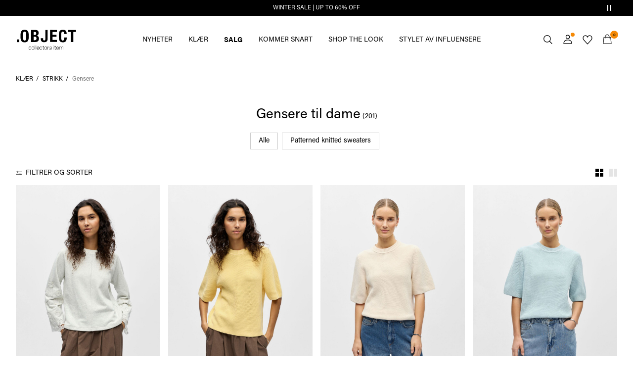

--- FILE ---
content_type: text/html;charset=UTF-8
request_url: https://www.objectci.com/no-no/strikk/gensere/
body_size: 28189
content:
<!DOCTYPE html>
<html lang="no"
data-locale="no_NO"
data-environment="2"
data-t="2026-01-24T04:59:55.917Z"
>
<head>

<script type="text/javascript" src="https://www.objectci.com/no-no/uncached" defer></script>





<script>
    if (!('customElements' in window)) {
        location.replace("/no-no/incompatiblebrowser");
    }
</script>

<script>
    if (/Highstreet/i.test(navigator.userAgent)) {
        document.documentElement.classList.add('highstreet-app');
    }

    if (/canvas/i.test(navigator.userAgent)) {
        document.documentElement.classList.add('canvas-app');
    }
</script>

<script defer type="text/javascript" src="/on/demandware.static/Sites-oc-Site/-/no_NO/v1769208133795/js/main.js"></script>


<meta charset="UTF-8">
<meta http-equiv="x-ua-compatible" content="ie=edge">
<meta name="viewport" content="width=device-width, initial-scale=1.0, minimum-scale=1.0, maximum-scale=2.0">


    <script>
        dataLayer = [{"page":{"brand":"oc","market":"NO","lang":"no","type":"plp","category":"oc-pullovers"},"ecommerce":{"currencyCode":"NOK"}}];
    </script>

    <script>
        window.dataLayer.push({
            originalLocation: document.location.protocol + '//' +
                document.location.hostname +
                document.location.pathname +
                document.location.search
        });
    </script>

















    <script>
        window.lipscoreEnabled = false;
    </script>








    <script type="text/javascript">
        window.addEventListener('load', function(){
            if(window.top !== window.self){
                return;
            }

            if (/Highstreet/i.test(navigator.userAgent)) {
                return;
            }

            var script = document.createElement('script');
            script.setAttribute('id', "CookieConsent");
            script.setAttribute('data-culture', "nb");
            script.src = 'https://policy.app.cookieinformation.com/uc.js';
            document.head.appendChild(script);
        }, false);

        window.addEventListener('CookieInformationAPIReady', function() {
            if (window.location.href.includes('privacy-policy.html') || 
                window.location.href.includes('cookie-policy.html')) {
                var t = setTimeout(() => {
                    (typeof hideCookieBanner === 'function') && hideCookieBanner();
                    clearTimeout(t);
                }, 10);
            }
        });
    </script>

    

    
    
    <script type="text/javascript">
        function gtag() { dataLayer.push(arguments); }
        gtag('set', 'developer_id.dNzMyY2', true);
        gtag('consent', 'default',
            {
                'ad_storage': 'denied',
                'analytics_storage': 'denied'
            }
        );

        function cookieInformationUpdateConsent () {    
            const cookieCatStatistic = window.CookieInformation.getConsentGivenFor('cookie_cat_statistic');
            if (cookieCatStatistic) {
                window.gtag('consent', 'update', { 'analytics_storage': 'granted' });
            }

            const cookieCatFunctional = window.CookieInformation.getConsentGivenFor('cookie_cat_functional');
            if (cookieCatFunctional) {
                window.gtag('consent', 'update', { 'ad_storage': 'granted' });
            }
        }

        window.addEventListener('CookieInformationConsentGiven', cookieInformationUpdateConsent);
    </script>




<!-- TrustBox script -->



<!-- End TrustBox script -->















<title>Gensere til dame | Kjøp på nett | .OBJECT CI</title>

<meta name="description" content="Shop Gensere til damer n&aring;. Utforsk de nyeste trendene innenfor mote hos .OBJECT Collectors Item | ✔ 100-dagers returrett"/>
<meta name="keywords" content="object, objectci, object collectors items"/>




    <link rel="next" href="https://www.objectci.com/no-no/strikk/gensere/?start=12&amp;sz=12" />






    


<!--Google Tag Manager-->


<script>
    window.addEventListener('DOMContentLoaded', function(){
        var l = 'dataLayer';
        window[l] = window[l] || [];
        window[l].push({
            'gtm.start': new Date().getTime(),
            event: 'gtm.js'
        });

        var f = document.getElementsByTagName('script')[0],
            j = document.createElement('script'),
            dl = l != 'dataLayer' ? '&l=' + l : '';
        j.async = true;
        j.src = '//' + 'sst.objectci.com' + '/gtm.js?id=' + 'GTM-M8L8QRK' + dl;
        f.parentNode.insertBefore(j, f);
    }, false);
</script>

<!--End Google TagManager-->



    
        <meta property="og:image" content="https://www.objectci.com/on/demandware.static/Sites-oc-Site/-/default/dwe8500e7f/images/logo.png">
    

    
        <meta property="og:type" content="website">
    

    
        <meta property="og:title" content="Gensere til dame | Kj&oslash;p p&aring; nett | .OBJECT CI">
    

    
        <meta property="og:locale" content="no_NO">
    

    
        <meta name="robots" content="index, follow">
    

    

    
        <meta property="og:url" content="https://www.objectci.com/no-no/strikk/gensere/">
    

    
        <meta property="og:description" content="Shop Gensere til damer n&aring;. Utforsk de nyeste trendene innenfor mote hos .OBJECT Collectors Item | ✔ 100-dagers returrett">
    


<link rel="icon" type="image/png" href="/on/demandware.static/Sites-oc-Site/-/default/dw704a9db2/images/favicon-16x16.png" sizes="16x16" />





    
    <link rel="preload" href="/on/demandware.static/Sites-oc-Site/-/no_NO/v1769208133795/fonts/acumin_regular.woff2" as="font" type="font/woff2" crossorigin="anonymous" />


<link rel="stylesheet" href="/on/demandware.static/Sites-oc-Site/-/no_NO/v1769208133795/css/global.css" />


    <link rel="stylesheet" href="/on/demandware.static/Sites-oc-Site/-/no_NO/v1769208133795/css/search.css"  />



    <meta name="google-site-verification" content="72BG_Lar5JeORVs9WTuTpnW3dd2uyCNtXCG_RrdFQlg" />



    <meta name="facebook-domain-verification" content="sw7sx2zzlcze454afi7wbq04lxcenz" />










<!--<script type="text/javascript">-->
<!--</script>-->







<link rel="canonical" href="https://www.objectci.com/no-no/strikk/gensere/"/>




<link rel="alternate" href="https://www.objectci.com/en-gb/knitwear/jumpers/" hreflang="en-GB" />

<link rel="alternate" href="https://www.objectci.com/fr-fr/maille%C2%A0/pulls/" hreflang="fr-FR" />

<link rel="alternate" href="https://www.objectci.com/de-de/pullover-strickjacken/pullover/" hreflang="de-DE" />

<link rel="alternate" href="https://www.objectci.com/en-nl/knitwear/jumpers/" hreflang="en-NL" />

<link rel="alternate" href="https://www.objectci.com/en-pl/knitwear/jumpers/" hreflang="en-PL" />

<link rel="alternate" href="https://www.objectci.com/en-de/knitwear/jumpers/" hreflang="en-DE" />

<link rel="alternate" href="https://www.objectci.com/en-no/knitwear/jumpers/" hreflang="en-NO" />

<link rel="alternate" href="https://www.objectci.com/it-it/maglieria%C2%A0/pullover%C2%A0/" hreflang="it-IT" />

<link rel="alternate" href="https://www.objectci.com/en-be/knitwear/jumpers/" hreflang="en-BE" />

<link rel="alternate" href="https://www.objectci.com/en-fi/knitwear/jumpers/" hreflang="en-FI" />

<link rel="alternate" href="https://www.objectci.com/pl-pl/dzianiny%C2%A0/pulowery%C2%A0/" hreflang="pl-PL" />

<link rel="alternate" href="https://www.objectci.com/no-no/strikk/gensere/" hreflang="no-NO" />

<link rel="alternate" href="https://www.objectci.com/en-es/knitwear/jumpers/" hreflang="en-ES" />

<link rel="alternate" href="https://www.objectci.com/en-it/knitwear/jumpers/" hreflang="en-IT" />

<link rel="alternate" href="https://www.objectci.com/fr-ch/maille%C2%A0/pulls/" hreflang="fr-CH" />

<link rel="alternate" href="https://www.objectci.com/fi-fi/neuleet/neulepaidat/" hreflang="fi-FI" />

<link rel="alternate" href="https://www.objectci.com/en-at/knitwear/jumpers/" hreflang="en-AT" />

<link rel="alternate" href="https://www.objectci.com/en-ie/knitwear/jumpers/" hreflang="en-IE" />

<link rel="alternate" href="https://www.objectci.com/de-ch/strickmode/strickjacken/" hreflang="de-CH" />

<link rel="alternate" href="https://www.objectci.com/en-ch/knitwear/jumpers/" hreflang="en-CH" />

<link rel="alternate" href="https://www.objectci.com/sv-se/troejor-cardigans/stickade-troejor/" hreflang="sv-SE" />

<link rel="alternate" href="https://www.objectci.com/da-dk/strik/striktroejer/" hreflang="da-DK" />

<link rel="alternate" href="https://www.objectci.com/nl-nl/gebreide-kleding/gebreide-truien/" hreflang="nl-NL" />

<link rel="alternate" href="https://www.objectci.com/en-dk/knitwear/jumpers/" hreflang="en-DK" />

<link rel="alternate" href="https://www.objectci.com/de-at/pullover-strickjacken/pullover/" hreflang="de-AT" />

<link rel="alternate" href="https://www.objectci.com/nl-be/gebreide-kleding/gebreide-truien/" hreflang="nl-BE" />

<link rel="alternate" href="https://www.objectci.com/en-fr/knitwear/jumpers/" hreflang="en-FR" />

<link rel="alternate" href="https://www.objectci.com/es-es/prendas-de-punto%C2%A0/jerseys%C2%A0/" hreflang="es-ES" />

<link rel="alternate" href="https://www.objectci.com/en-se/knitwear/jumpers/" hreflang="en-SE" />

<link rel="alternate" href="https://www.objectci.com/fr-be/maille%C2%A0/pulls/" hreflang="fr-BE" />

<link rel="alternate" href="https://www.objectci.com/en-gb/knitwear/jumpers/" hreflang="x-default" />


<script type="text/javascript">//<!--
/* <![CDATA[ (head-active_data.js) */
var dw = (window.dw || {});
dw.ac = {
    _analytics: null,
    _events: [],
    _category: "",
    _searchData: "",
    _anact: "",
    _anact_nohit_tag: "",
    _analytics_enabled: "true",
    _timeZone: "Europe/Amsterdam",
    _capture: function(configs) {
        if (Object.prototype.toString.call(configs) === "[object Array]") {
            configs.forEach(captureObject);
            return;
        }
        dw.ac._events.push(configs);
    },
	capture: function() { 
		dw.ac._capture(arguments);
		// send to CQ as well:
		if (window.CQuotient) {
			window.CQuotient.trackEventsFromAC(arguments);
		}
	},
    EV_PRD_SEARCHHIT: "searchhit",
    EV_PRD_DETAIL: "detail",
    EV_PRD_RECOMMENDATION: "recommendation",
    EV_PRD_SETPRODUCT: "setproduct",
    applyContext: function(context) {
        if (typeof context === "object" && context.hasOwnProperty("category")) {
        	dw.ac._category = context.category;
        }
        if (typeof context === "object" && context.hasOwnProperty("searchData")) {
        	dw.ac._searchData = context.searchData;
        }
    },
    setDWAnalytics: function(analytics) {
        dw.ac._analytics = analytics;
    },
    eventsIsEmpty: function() {
        return 0 == dw.ac._events.length;
    }
};
/* ]]> */
// -->
</script>
<script type="text/javascript">//<!--
/* <![CDATA[ (head-cquotient.js) */
var CQuotient = window.CQuotient = {};
CQuotient.clientId = 'bdtc-oc';
CQuotient.realm = 'BDTC';
CQuotient.siteId = 'oc';
CQuotient.instanceType = 'prd';
CQuotient.locale = 'no_NO';
CQuotient.fbPixelId = '__UNKNOWN__';
CQuotient.activities = [];
CQuotient.cqcid='';
CQuotient.cquid='';
CQuotient.cqeid='';
CQuotient.cqlid='';
CQuotient.apiHost='api.cquotient.com';
/* Turn this on to test against Staging Einstein */
/* CQuotient.useTest= true; */
CQuotient.useTest = ('true' === 'false');
CQuotient.initFromCookies = function () {
	var ca = document.cookie.split(';');
	for(var i=0;i < ca.length;i++) {
	  var c = ca[i];
	  while (c.charAt(0)==' ') c = c.substring(1,c.length);
	  if (c.indexOf('cqcid=') == 0) {
		CQuotient.cqcid=c.substring('cqcid='.length,c.length);
	  } else if (c.indexOf('cquid=') == 0) {
		  var value = c.substring('cquid='.length,c.length);
		  if (value) {
		  	var split_value = value.split("|", 3);
		  	if (split_value.length > 0) {
			  CQuotient.cquid=split_value[0];
		  	}
		  	if (split_value.length > 1) {
			  CQuotient.cqeid=split_value[1];
		  	}
		  	if (split_value.length > 2) {
			  CQuotient.cqlid=split_value[2];
		  	}
		  }
	  }
	}
}
CQuotient.getCQCookieId = function () {
	if(window.CQuotient.cqcid == '')
		window.CQuotient.initFromCookies();
	return window.CQuotient.cqcid;
};
CQuotient.getCQUserId = function () {
	if(window.CQuotient.cquid == '')
		window.CQuotient.initFromCookies();
	return window.CQuotient.cquid;
};
CQuotient.getCQHashedEmail = function () {
	if(window.CQuotient.cqeid == '')
		window.CQuotient.initFromCookies();
	return window.CQuotient.cqeid;
};
CQuotient.getCQHashedLogin = function () {
	if(window.CQuotient.cqlid == '')
		window.CQuotient.initFromCookies();
	return window.CQuotient.cqlid;
};
CQuotient.trackEventsFromAC = function (/* Object or Array */ events) {
try {
	if (Object.prototype.toString.call(events) === "[object Array]") {
		events.forEach(_trackASingleCQEvent);
	} else {
		CQuotient._trackASingleCQEvent(events);
	}
} catch(err) {}
};
CQuotient._trackASingleCQEvent = function ( /* Object */ event) {
	if (event && event.id) {
		if (event.type === dw.ac.EV_PRD_DETAIL) {
			CQuotient.trackViewProduct( {id:'', alt_id: event.id, type: 'raw_sku'} );
		} // not handling the other dw.ac.* events currently
	}
};
CQuotient.trackViewProduct = function(/* Object */ cqParamData){
	var cq_params = {};
	cq_params.cookieId = CQuotient.getCQCookieId();
	cq_params.userId = CQuotient.getCQUserId();
	cq_params.emailId = CQuotient.getCQHashedEmail();
	cq_params.loginId = CQuotient.getCQHashedLogin();
	cq_params.product = cqParamData.product;
	cq_params.realm = cqParamData.realm;
	cq_params.siteId = cqParamData.siteId;
	cq_params.instanceType = cqParamData.instanceType;
	cq_params.locale = CQuotient.locale;
	
	if(CQuotient.sendActivity) {
		CQuotient.sendActivity(CQuotient.clientId, 'viewProduct', cq_params);
	} else {
		CQuotient.activities.push({activityType: 'viewProduct', parameters: cq_params});
	}
};
/* ]]> */
// -->
</script>
<!-- Demandware Apple Pay -->

<style type="text/css">ISAPPLEPAY{display:inline}.dw-apple-pay-button,.dw-apple-pay-button:hover,.dw-apple-pay-button:active{background-color:black;background-image:-webkit-named-image(apple-pay-logo-white);background-position:50% 50%;background-repeat:no-repeat;background-size:75% 60%;border-radius:5px;border:1px solid black;box-sizing:border-box;margin:5px auto;min-height:30px;min-width:100px;padding:0}
.dw-apple-pay-button:after{content:'Apple Pay';visibility:hidden}.dw-apple-pay-button.dw-apple-pay-logo-white{background-color:white;border-color:white;background-image:-webkit-named-image(apple-pay-logo-black);color:black}.dw-apple-pay-button.dw-apple-pay-logo-white.dw-apple-pay-border{border-color:black}</style>


    
        <script type="application/ld+json">
            {"@context":"https://schema.org/","@type":"ItemList","itemListElement":[{"@type":"ListItem","position":1,"url":"https://www.objectci.com/no-no/blondedetaljert-pullover-23048409_LightGreyMelange_1247204.html","name":"BLONDEDETALJERT PULLOVER","identifier":"23048409_LightGreyMelange_1247204","image":"https://www.objectci.com/dw/image/v2/BDTC_PRD/on/demandware.static/-/Sites-pim-catalog/default/dw5160beea/pim-static/OC/23048409/23048409_LightGreyMelange_1247204_001.jpg?sw=120&sh=160"},{"@type":"ListItem","position":2,"url":"https://www.objectci.com/no-no/strikket-pullover-23048189_Sunlight.html","name":"STRIKKET PULLOVER","identifier":"23048189_Sunlight","image":"https://www.objectci.com/dw/image/v2/BDTC_PRD/on/demandware.static/-/Sites-pim-catalog/default/dwe3454d96/pim-static/OC/23048189/23048189_Sunlight_001.jpg?sw=120&sh=160"},{"@type":"ListItem","position":3,"url":"https://www.objectci.com/no-no/strikket-pullover-23048189_WhiteSand.html","name":"STRIKKET PULLOVER","identifier":"23048189_WhiteSand","image":"https://www.objectci.com/dw/image/v2/BDTC_PRD/on/demandware.static/-/Sites-pim-catalog/default/dw5a50e830/pim-static/OC/23048189/23048189_WhiteSand_001.jpg?sw=120&sh=160"},{"@type":"ListItem","position":4,"url":"https://www.objectci.com/no-no/strikket-pullover-23048189_WinterSky.html","name":"STRIKKET PULLOVER","identifier":"23048189_WinterSky","image":"https://www.objectci.com/dw/image/v2/BDTC_PRD/on/demandware.static/-/Sites-pim-catalog/default/dwaf0e698d/pim-static/OC/23048189/23048189_WinterSky_001.jpg?sw=120&sh=160"},{"@type":"ListItem","position":5,"url":"https://www.objectci.com/no-no/strikket-poloskjorte-23048121_Birch_1251847.html","name":"STRIKKET POLOSKJORTE","identifier":"23048121_Birch_1251847","image":"https://www.objectci.com/dw/image/v2/BDTC_PRD/on/demandware.static/-/Sites-pim-catalog/default/dw9bad4b16/pim-static/OC/23048121/23048121_Birch_1251847_001.jpg?sw=120&sh=160"},{"@type":"ListItem","position":6,"url":"https://www.objectci.com/no-no/stripete-jumper-23048336_Birch_1246024.html","name":"STRIPETE JUMPER","identifier":"23048336_Birch_1246024","image":"https://www.objectci.com/dw/image/v2/BDTC_PRD/on/demandware.static/-/Sites-pim-catalog/default/dw1e2adde3/pim-static/OC/23048336/23048336_Birch_1246024_001.jpg?sw=120&sh=160"},{"@type":"ListItem","position":7,"url":"https://www.objectci.com/no-no/v-hals-strikket-pullover-23044288_Poinsettia.html","name":"V-HALS STRIKKET PULLOVER","identifier":"23044288_Poinsettia","image":"https://www.objectci.com/dw/image/v2/BDTC_PRD/on/demandware.static/-/Sites-pim-catalog/default/dweb81b42a/pim-static/OC/23044288/23044288_Poinsettia_001.jpg?sw=120&sh=160"},{"@type":"ListItem","position":8,"url":"https://www.objectci.com/no-no/strikket-pullover-23048117_WinterSky.html","name":"STRIKKET PULLOVER","identifier":"23048117_WinterSky","image":"https://www.objectci.com/dw/image/v2/BDTC_PRD/on/demandware.static/-/Sites-pim-catalog/default/dwe032fe3a/pim-static/OC/23048117/23048117_WinterSky_001.jpg?sw=120&sh=160"},{"@type":"ListItem","position":9,"url":"https://www.objectci.com/no-no/strikket-pullover-23048118_WhiteSand.html","name":"STRIKKET PULLOVER","identifier":"23048118_WhiteSand","image":"https://www.objectci.com/dw/image/v2/BDTC_PRD/on/demandware.static/-/Sites-pim-catalog/default/dw1f70eeac/pim-static/OC/23048118/23048118_WhiteSand_001.jpg?sw=120&sh=160"},{"@type":"ListItem","position":10,"url":"https://www.objectci.com/no-no/strikket-pullover-23048118_WinterSky.html","name":"STRIKKET PULLOVER","identifier":"23048118_WinterSky","image":"https://www.objectci.com/dw/image/v2/BDTC_PRD/on/demandware.static/-/Sites-pim-catalog/default/dw0d698391/pim-static/OC/23048118/23048118_WinterSky_001.jpg?sw=120&sh=160"},{"@type":"ListItem","position":11,"url":"https://www.objectci.com/no-no/chunky-strikket-pullover-23047969_Black_1231169.html","name":"CHUNKY STRIKKET PULLOVER","identifier":"23047969_Black_1231169","image":"https://www.objectci.com/dw/image/v2/BDTC_PRD/on/demandware.static/-/Sites-pim-catalog/default/dw130bfbff/pim-static/OC/23047969/23047969_Black_1231169_001.jpg?sw=120&sh=160"},{"@type":"ListItem","position":12,"url":"https://www.objectci.com/no-no/strikket-cardigan-23046886_Sunlight_1207539.html","name":"STRIKKET CARDIGAN","identifier":"23046886_Sunlight_1207539","image":"https://www.objectci.com/dw/image/v2/BDTC_PRD/on/demandware.static/-/Sites-pim-catalog/default/dwf499f20b/pim-static/OC/23046886/23046886_Sunlight_1207539_001.jpg?sw=120&sh=160"}]}
        </script>
    
        <script type="application/ld+json">
            {"@context":"https://schema.org/","@type":"BreadcrumbList","itemListElement":[{"@type":"ListItem","position":1,"item":{"@id":"https://www.objectci.com/no-no/home","name":"Hjem"}},{"@type":"ListItem","position":2,"item":{"@id":"https://www.objectci.com/no-no/handle-etter-kategori/","name":"KLÆR"}},{"@type":"ListItem","position":3,"item":{"@id":"https://www.objectci.com/no-no/handle-etter-kategori/strikk/","name":"STRIKK"}},{"@type":"ListItem","position":4,"item":{"@id":"https://www.objectci.com/no-no/strikk/gensere/","name":"Gensere"}}]}
        </script>
    



<meta name=version content=1.0.1214 />

</head>
<body
id="site-oc"
data-ping-url="https://www.objectci.com/no-no/ping"
data-wishlist-enabled="true"
data-wishlist-add="/no-no/wishlist/addproduct"
data-wishlist-remove="/on/demandware.store/Sites-oc-Site/no_NO/Wishlist-RemoveProduct"
data-wishlist="/on/demandware.store/Sites-oc-Site/no_NO/Wishlist-GetListJson"
data-mc-url="/on/demandware.store/Sites-oc-Site/no_NO/MCAnalytics-Handle"
class="page-search-show"
>
<!-- VoyadoTracking Script --><script>(function (i, s, o, g, r, a, m) {i['VoyadoAnalyticsObject'] = r;i[r] = i[r] || function () { (i[r].q = i[r].q || []).push(arguments) }, i[r].l = 1 * new Date();a = s.createElement(o), m = s.getElementsByTagName(o)[0];a.async = 1;a.src = g;m.parentNode.insertBefore(a, m)})(window, document, 'script', 'https://assets.voyado.com/jsfiles/analytics_0.1.7.min.js', 'va');va('setTenant', 'object');</script><!-- End VoyadoTracking Script --><!-- VoyadoTracking Variables --><script>window.VOYADO_TRACKING = true; 
window.VOYADO_TRACK_PRODUCT_VIEW = true; 
window.VOYADO_TRACK_ABANDONED_CART = true; 
window.VOYADO_GET_CONTACT_URL = '/on/demandware.store/Sites-oc-Site/no_NO/VoyadoTracking-GetContactId'; 
window.VOYADO_GET_CART_URL = '/on/demandware.store/Sites-oc-Site/no_NO/VoyadoTracking-GetCart'; 
</script><!-- End VoyadoTracking Variables --><!-- Relewise Script --><script>(function (i, s, o, g, r, a, m) {a = s.createElement(o), m = s.getElementsByTagName(o)[0];a.async = 1;a.src = g;m.parentNode.insertBefore(a, m)})(window, document, 'script', 'https://www.objectci.com/on/demandware.store/Sites-oc-Site/no_NO/Relewise-Tracking');</script><!-- End Relewise Tracking Script -->

<svg version="1.1" xmlns="http://www.w3.org/2000/svg" xmlns:xlink="http://www.w3.org/2000/svg" style="display: none;">
    <defs>
        <g id="icon-wishlist">
            <path d="M12.3012 18.5199L6.97882 12.9076C6.36706 12.2578 6 11.3716 6 10.4855C6 8.53594 7.52941 6.99994 9.42588 6.99994C10.5882 6.99994 11.6282 7.59071 12.24 8.47686C12.8518 7.59071 13.9529 6.99994 15.0541 6.99994C16.9506 6.99994 18.48 8.53594 18.48 10.4855C18.48 11.3716 18.1129 12.2578 17.5012 12.9076L12.3012 18.5199Z" />
        </g>
        <g id="icon-wishlist-service">
            <path fill-rule="evenodd" clip-rule="evenodd" d="M21 9.00708C21 6.24175 18.8937 4 16.2955 4C14.379 4 12.7333 5.22144 12 6.97114C11.2666 5.22144 9.62096 4 7.70454 4C5.10631 4 3 6.24176 3 9.00708C3 10.3599 3.50631 11.5851 4.32545 12.4862L11.9823 21L19.6746 12.4862C20.4937 11.5851 21 10.3599 21 9.00708Z" stroke="#000000" />
        </g>
        <g id="icon-toggle-four">
            <rect width="7" height="7"/>
            <rect x="9" width="7" height="7"/>
            <rect y="9" width="7" height="7"/>
            <rect x="9" y="9" width="7" height="7"/>
        </g>
        <g id="icon-toggle-two">
            <rect width="7" height="16"/>
            <rect x="9" width="7" height="16"/>
        </g>
        <g id="icon-toggle-one">
            <rect width="16" height="16"/>
        </g>
    </defs>
</svg>




<!--Google Tag Manager-->

<noscript>
<iframe src="//sst.objectci.com/ns.html?id=GTM-M8L8QRK" height="0" width="0" style="display:none;visibility:hidden;"></iframe>
</noscript>

<!--End Google Tag Manager-->
<div class="page" data-action="Search-Show" data-querystring="cgid=oc-pullovers">















































	 


	


    
        
        
        <div class="slim-banner slim-banner-has-controls" data-layer-promotion-view="{&quot;id&quot;:&quot;Slim banner&quot;,&quot;name&quot;:&quot;Slim banner widget&quot;,&quot;row_id&quot;:&quot;slim-header-banner&quot;,&quot;column_id&quot;:1}">
            <div class="slim-banner-wrapper">
                
                    
                    
                        
                        
                            
                                <style type="text/css">
                                    .slim-banner { background-color: #000000 !important;}
.slim-banner .slim-banner-controls { background-color: #000000 !important;}
.slim-banner, .slim-banner a { color: #ffffff !important;}
.slim-banner .slim-banner-controls .slim-banner-button { background-color: #ffffff !important;}
                                </style>
                            
                            <p
                                data-id="oc-slim-banner-wintersale26"
                                data-layer-action="widgetClick"
                                data-layer-click-info="{&quot;event&quot;:&quot;promotionClick&quot;,&quot;ecommerce&quot;:{&quot;promoClick&quot;:{&quot;promotions&quot;:[{&quot;id&quot;:&quot;Slim banner&quot;,&quot;name&quot;:&quot;Slim banner widget&quot;,&quot;row_id&quot;:&quot;slim-header-banner&quot;,&quot;column_id&quot;:1}]}}}"
                                data-promo-action-info="CTA | Position 0">
                                <a href="http://www.objectci.com/share?cgid=oc-sale">WINTER SALE | UP TO 60% OFF</a>
                            </p>
                        
                    
                
                    
                    
                        
                        
                            
                                <style type="text/css">
                                    .slim-banner { background-color: #000000 !important;}
.slim-banner .slim-banner-controls { background-color: #000000 !important;}
.slim-banner, .slim-banner a { color: #ffffff !important;}
.slim-banner .slim-banner-controls .slim-banner-button { background-color: #ffffff !important;}
                                </style>
                            
                            <p
                                data-id="oc-slim-banner-CC"
                                data-layer-action="widgetClick"
                                data-layer-click-info="{&quot;event&quot;:&quot;promotionClick&quot;,&quot;ecommerce&quot;:{&quot;promoClick&quot;:{&quot;promotions&quot;:[{&quot;id&quot;:&quot;Slim banner&quot;,&quot;name&quot;:&quot;Slim banner widget&quot;,&quot;row_id&quot;:&quot;slim-header-banner&quot;,&quot;column_id&quot;:1}]}}}"
                                data-promo-action-info="CTA | Position 1">
                                <a href="https://www.objectci.com/share?register=true">ABONNER &amp; F&Aring; 10% I RABATT &gt;</a>
                            </p>
                        
                    
                
                
                    <div class="slim-banner-controls">
                        <button class="slim-banner-button slim-banner-button--pause" type="button" aria-label="Controls Slim banner"></button>
                    </div>
                
            </div>
        </div>
        <script type="text/javascript">
            if (false || !/canvas/i.test(navigator.userAgent)) {
                document.body.classList.add('slim-banner--visible');
            }
        </script>
    

 
	



<div class="menu-overlay menu-overlay--backdrop" aria-hidden="true"></div>

<div class="mini-cart-overlay" aria-hidden="true"></div>
<div class="account-menu-overlay" aria-hidden="true"></div>


<div class="service-bar__top-navigation">
    <button
        class="service-bar__back-button js-back-button"
        title="G&aring; tilbake"
        data-home-link="https://www.objectci.com/no-no/home"
        aria-label="G&aring; tilbake"></button>

    

    <button 
        class="service-bar__search-button-app icon__link"
        title="S&oslash;k"
        data-placeholder="S&oslash;k"
        data-event-label="App Top Bar"
        aria-label="S&oslash;k"></button>
</div>

<div class="service-bar__bottom-navigation">
    <a 
        class="bottom-navigation__home-button "
        title="Hjem"
        href="/no-no/home"
        data-layer-action="serviceBarIconClick"
        data-label="Home | App Bottom Bar">
        <svg viewBox="0 0 24 24">
            <use href="https://www.objectci.com/on/demandware.static/Sites-oc-Site/-/no_NO/v1769208133795/images/icon-defs-app.svg#icon-home-app"></use>
        </svg>
        <span>Hjem</span>
    </a>

    <button 
        class="bottom-navigation__menu-button js-menu-burger-button-app"
        title="Meny"
        data-menu-action="openMenu"
        data-menu-label="App Bottom Bar"
        aria-label="Menu">
        <svg viewBox="0 0 24 24">
            <use href="https://www.objectci.com/on/demandware.static/Sites-oc-Site/-/no_NO/v1769208133795/images/icon-defs-app.svg#icon-burger-app"></use>
        </svg>
        <span>Meny</span>
    </button>

    <a 
        class="bottom-navigation__wishlist-button "
        title="&Oslash;nskeliste"
        href="/no-no/wishlist"
        data-layer-action="serviceBarIconClick"
        data-label="Wishlist | App Bottom Bar">
        <svg viewBox="0 0 24 24">
            <use href="https://www.objectci.com/on/demandware.static/Sites-oc-Site/-/no_NO/v1769208133795/images/icon-defs-app.svg#icon-wishlist-app"></use>
        </svg>
        <span>&Oslash;nskeliste</span>
    </a>

    <a 
        class="bottom-navigation__minicart-button "
        title="Handlekurv"
        href="/no-no/cart"
        data-action-url="/no-no/minicart"
        data-layer-action="serviceBarIconClick"
        data-label="Bag | App Bottom Bar">
        <svg viewBox="0 0 24 24">
            <use href="https://www.objectci.com/on/demandware.static/Sites-oc-Site/-/no_NO/v1769208133795/images/icon-defs-app.svg#icon-minicart-app"></use>
        </svg>
        <span>Handlekurv</span>
    </a>

    
    <a 
        class="bottom-navigation__account-button js-registered hidden "
        title="Konto"
        href="/no-no/account"
        data-layer-action="serviceBarIconClick"
        data-label="My account | App Bottom Bar">
        <svg viewBox="0 0 24 24">
            <use href="https://www.objectci.com/on/demandware.static/Sites-oc-Site/-/no_NO/v1769208133795/images/icon-defs-app.svg#icon-account-app"></use>
        </svg>
        <span>Konto</span>
    </a>
    <a 
        class="bottom-navigation__account-button js-unregistered "
        title="Konto"
        href="/no-no/login"
        data-layer-action="serviceBarIconClick"
        data-label="Sign in | App Bottom Bar">
        <svg viewBox="0 0 24 24">
            <use href="https://www.objectci.com/on/demandware.static/Sites-oc-Site/-/no_NO/v1769208133795/images/icon-defs-app.svg#icon-account-app"></use>
        </svg>
        <span>Konto</span>
        <span class="bottom-navigation__account-notification"></span>
    </a>
</div>



<div class="page-header-container">
    <header class="header header--secondary  header--icon-bar">
    <div class="header__service-bar-mobile">
        <button class="service-bar-mobile__menu-button js-menu-burger-button"
            data-menu-action="openMenu"
            aria-label="Menu">
                <span class="service-bar__text-icon">Meny</span>
            </button>
        <div class="service-bar-mobile__search-placeholder"></div>
    </div>

    
    <div class="header__logo">
        <a
    href="/no-no/home"
    class="header__logo-link "
    title="G&aring; tilbake til hjemmeside"
    data-layer-action="logoClick"
    tabindex="0">
</a>

    </div>

    
    



<div class="header__service-bar">
    <div class="service-bar">
        
        <div class="service-bar__search">
            <button class="service-bar__search-button service-bar__icon"
                    type="button"
                    title="S&oslash;k"
                    data-placeholder="S&oslash;k"
                    aria-label="S&oslash;k">
                    <span class="service-bar__text-icon">S&oslash;k</span> 
            </button>
        </div>

        
        <div class="service-bar__account  account-menu">
            <div class="account-menu__button js-registered hidden">
                <a class="service-bar__icon"
                    href="/no-no/account"
                    data-layer-action="myAccountClick"
                    data-label="My account"
                    title="Min Konto">
                    <span class="service-bar__text-icon">Account</span> 
                </a>
            </div>
            <div class="account-menu__button js-unregistered hidden">
                <a class=" service-bar__icon"
                    href="/no-no/login"
                    data-layer-action="myAccountClick"
                    data-label="Sign in"
                    title="Logg inn">
                    <span class="service-bar__text-icon">Account</span> 
                </a>
                <span class="account-menu__button-notification"></span>
            </div>

            <div class="account-menu__flyout">
                <ul class="account-menu__list" tabindex="-1">
                    <li>
                        <a href="/no-no/account" 
                            tabindex="-1" 
                            aria-hidden="true"
                            data-layer-action="myAccountDropdownClick"
                            data-label="Dashboard"
                        >
                            Oversikt
                        </a>
                    </li>
                    <li>
                        <a href="https://www.objectci.com/no-no/account/orders"
                            tabindex="-1" 
                            aria-hidden="true"
                            data-layer-action="myAccountDropdownClick"
                            data-label="Order history"
                        >
                            Bestillinger
                        </a>
                    </li>
                    
                    <li>
                        <a href="https://www.objectci.com/no-no/account/profile"
                            tabindex="-1" 
                            aria-hidden="true"
                            data-layer-action="myAccountDropdownClick"
                            data-label="Profile"
                        >
                            Profil
                        </a>
                    </li>
                    
                        <li>
                            <a href="/no-no/account/newsletter-edit"
                                tabindex="-1" 
                                aria-hidden="true"
                                data-layer-action="myAccountDropdownClick"
                                data-label="Newsletter"
                            >
                                Newsletters
                            </a>
                        </li>
                    
                    <li class="account-menu__list-item account-menu__list-item--wishlist">
                        <a href="/no-no/wishlist"
                            tabindex="-1" 
                            aria-hidden="true"
                            data-layer-action="myAccountDropdownClick"
                            data-label="Wishlist"
                        >
                            &Oslash;nskeliste
                        </a>
                    </li>
                    <li>
                        <a href="https://www.objectci.com/no-no/account/addresses"
                            tabindex="-1" 
                            aria-hidden="true"
                            data-layer-action="myAccountDropdownClick"
                            data-label="Addresses"
                        >
                            Adresser
                        </a>
                    </li>
                    <li class="account-menu__list-item account-menu__list-item--support">
                        <a href="https://support.objectci.com/hc/no-no"
                            tabindex="-1" 
                            aria-hidden="true"
                            data-layer-action="myAccountDropdownClick"
                            data-label="Support"
                        >
                            St&oslash;tte
                        </a>
                    </li>
                    <li>
                        <a href="/no-no/logout"
                            tabindex="-1" 
                            aria-hidden="true"
                            data-layer-action="myAccountDropdownClick"
                            data-click-action="logout"
                            data-label="Sign out"
                        >
                            Logg ut
                        </a>
                    </li>
                </ul>
            </div>
        </div>

        
            
            <div class="service-bar__wishlist">
                <a class="service-bar__wishlist-button service-bar__icon"
                    href="/no-no/wishlist"
                    title="&Oslash;nskeliste"
                    data-layer-action="serviceBarIconClick"
                    data-label="Wishlist"
                >
                    <svg viewBox="0 0 24 24">
                        <use href="#icon-wishlist-service"></use>
                    </svg>

                    <span class="service-bar__wishlist-button__count hidden">
                        
                        0
                    </span>
                </a>
            </div>
        

        
        <div class="service-bar__minicart-button service-bar__icon mini-cart"
            href="/no-no/cart"
            data-action-url="/no-no/minicart"
            data-layer-action="serviceBarIconClick"
            data-label="Bag"
        >
            
<a href="https://www.objectci.com/no-no/cart" title="Handlekurv" aria-haspopup="true">
    <span class="service-bar__text-icon">Handlekurv</span> 
    <span class="mini-cart__quantity mini-cart__quantity--hidden">
        
        0
    </span>
</a>
<div class="mini-cart__flyout">
    <div class="mini-cart__flyout__wrapper mini-cart__flyout__wrapper--placeholder loading-state-active-element">

    </div>
    <div class="remove-modal" id="removeProductModal" tabindex="-1" role="dialog" aria-labelledby="removeProductItemModal">
    <div class="remove-modal__content">
        <div class="remove-modal__body delete-confirmation-body" id="removeProductItemModal">
            &Oslash;snker du &aring; fjerne dette produktet?
            <span class="remove-modal__bonus-info">Hvis du fjerner dette produktet, fjernes gratis gave(r) fra din handlekurv.</span>
        </div>
        <div class="remove-modal__buttons">
            <button type="button" class="remove-modal__button--outline remove-modal__button-cancel" 
                    data-layer-action="cancelRemoveCartItem" 
                    data-dismiss="modal"
                    data-click-action="cancelRemove">
                Avbryt
            </button>
            <button type="button" class="remove-modal__button--primary remove-modal__button-confirm"
                    data-dismiss="modal"
                    data-action=""
                    data-click-action="confirmRemove">
                Fjern
            </button>
        </div>
    </div>
</div>

</div>

        </div>
    </div>
</div>


    
    <div class="header__menu" data-burger-menu="default">
        <div class="menu-overlay-burger" data-menu-action="closeMenu"></div>
        <button
            class="menu-burger-close"
            type="button"
            data-menu-action="closeMenu"
            title="Lukk"
            aria-label="Lukk"></button>

        























































<nav class="menu-top-navigation 
    
     ">
        <nav class="menu-top-navigation-strip-container"
     data-inline-flyouts="false"
     data-combined-flyouts-url="https://www.objectci.com/no-no/topmenuflyouts"
>
    <ul class="menu-top-navigation-strip" role="menu">
        
            
                
            

            <li class="menu-top-navigation-strip__item "
                data-flyout-url=""
                data-topmenu-category-id="oc-new-in"
                data-hover-menu-active="false"
                data-hover-menu-clickable="false"
            >
                <a
                    class="menu-top-navigation__link"
                    href="/no-no/nyheter/"
                    target="_self"
                    data-menu-category="oc-new-in"
                    data-title="NYHETER"
                    data-layer-action="topMenuMainCategoryClick"
                    style=""
                    tabindex="0">
                    NYHETER
                    
                </a>
                
                
            </li>
        
            
                
            

            <li class="menu-top-navigation-strip__item "
                data-flyout-url="https://www.objectci.com/on/demandware.store/Sites-oc-Site/no_NO/Menu-TopMenuCategory?category=oc-shop-object"
                data-topmenu-category-id="oc-shop-object"
                data-hover-menu-active="false"
                data-hover-menu-clickable="false"
            >
                <a
                    class="menu-top-navigation__link"
                    href="/no-no/handle-etter-kategori/"
                    target="_self"
                    data-menu-category="oc-shop-object"
                    data-title="KL&AElig;R"
                    data-layer-action="topMenuMainCategoryClick"
                    style=""
                    tabindex="0">
                    KL&AElig;R
                    
                </a>
                
                
                    <button
                        aria-expanded="false"
                        aria-haspopup="menu"
                        role="menuitem"
                        tabindex="0"
                        class="menu-top-navigation__accessibility_button">
                        <svg aria-hidden="true" focusable="false" viewBox="0 0 24 24" role="img" width="24px" height="24px" fill="none">
                            <path stroke="currentColor" stroke-width="1.5" d="M17.5 9.25l-5.5 5.5-5.5-5.5"></path>
                        </svg>
                    </button>
                
            </li>
        
            
                
            

            <li class="menu-top-navigation-strip__item menu-top-navigation-strip__item--highlighted"
                data-flyout-url="https://www.objectci.com/on/demandware.store/Sites-oc-Site/no_NO/Menu-TopMenuCategory?category=oc-sale"
                data-topmenu-category-id="oc-sale"
                data-hover-menu-active="false"
                data-hover-menu-clickable="false"
            >
                <a
                    class="menu-top-navigation__link"
                    href="/no-no/salg/"
                    target="_self"
                    data-menu-category="oc-sale"
                    data-title="SALG"
                    data-layer-action="topMenuMainCategoryClick"
                    style=""
                    tabindex="0">
                    SALG
                    
                </a>
                
                
                    <button
                        aria-expanded="false"
                        aria-haspopup="menu"
                        role="menuitem"
                        tabindex="0"
                        class="menu-top-navigation__accessibility_button">
                        <svg aria-hidden="true" focusable="false" viewBox="0 0 24 24" role="img" width="24px" height="24px" fill="none">
                            <path stroke="currentColor" stroke-width="1.5" d="M17.5 9.25l-5.5 5.5-5.5-5.5"></path>
                        </svg>
                    </button>
                
            </li>
        
            
                
            

            <li class="menu-top-navigation-strip__item "
                data-flyout-url=""
                data-topmenu-category-id="oc-coming-soon"
                data-hover-menu-active="false"
                data-hover-menu-clickable="false"
            >
                <a
                    class="menu-top-navigation__link"
                    href="/no-no/kommer-snart/"
                    target="_self"
                    data-menu-category="oc-coming-soon"
                    data-title="KOMMER SNART"
                    data-layer-action="topMenuMainCategoryClick"
                    style=""
                    tabindex="0">
                    KOMMER SNART
                    
                </a>
                
                
            </li>
        
            
                
            

            <li class="menu-top-navigation-strip__item "
                data-flyout-url=""
                data-topmenu-category-id="oc-shop-look"
                data-hover-menu-active="false"
                data-hover-menu-clickable="false"
            >
                <a
                    class="menu-top-navigation__link"
                    href="/no-no/shop-collectors-items/"
                    target="_self"
                    data-menu-category="oc-shop-look"
                    data-title="SHOP THE LOOK"
                    data-layer-action="topMenuMainCategoryClick"
                    style=""
                    tabindex="0">
                    SHOP THE LOOK
                    
                </a>
                
                
            </li>
        
            
                
            

            <li class="menu-top-navigation-strip__item "
                data-flyout-url=""
                data-topmenu-category-id="oc-styledbyinfluencers"
                data-hover-menu-active="false"
                data-hover-menu-clickable="false"
            >
                <a
                    class="menu-top-navigation__link"
                    href="/no-no/stylet-av-influensere/"
                    target="_self"
                    data-menu-category="oc-styledbyinfluencers"
                    data-title="STYLET AV INFLUENSERE"
                    data-layer-action="topMenuMainCategoryClick"
                    style=""
                    tabindex="0">
                    STYLET AV INFLUENSERE
                    
                </a>
                
                
            </li>
        

        
 
    </ul>
</nav>


<div
    class="menu-top-navigation-flyout"
    aria-hidden="true"
    tabindex="-1"></div>

<script src="/on/demandware.static/Sites-oc-Site/-/no_NO/v1769208133795/js/menu/top_menu.js" defer></script>

</nav>

<div class="menu-burger menu-burger--slide " data-js-width="default">
    <nav class="menu-burger-content" aria-label="Hovedmeny">
        


<div
    class="menu-burger__category menu-burger__category--root"
    data-category-id="__root__">
    
        








    
    

    






    <p
        class="menu_burger__category__item category-level-1 category-has-no-children "
        data-category-item-id="oc-new-in"
        data-menu-action="openUrl">
        <a href="/no-no/nyheter/" style="">
            NYHETER
            
        </a>
    </p>







    
        








    
    

    






    <p
        class="menu_burger__category__item category-level-1 category-has-children "
        data-category-item-id="oc-shop-object"
        data-menu-action="slide">
        <a href="/no-no/handle-etter-kategori/" style="">
            KL&AElig;R
            
        </a>
    </p>






    <div
        class="menu-burger__category menu-burger__category--hidden category-level-1"
        data-category-id="oc-shop-object"
        data-container-action="slide">
        
        
            <div class="menu-burger__category-header">
                <button 
                    type="button"
                    class="menu-burger__category-header__back"
                    title="Tilbake"
                    data-menu-action="closeCategory"
                    aria-label="Tilbake">
                    <span>Tilbake</span>
                </button>
                <p
                    class="menu_burger__category-header__link"
                    data-item-id="oc-shop-object"
                    data-menu-action="openHeaderCategoryUrl">
                    <a href="/no-no/handle-etter-kategori/">
                        KL&AElig;R
                        
                    </a>
                </p>
            </div>
        

        
            








    
    

    






    <p
        class="menu_burger__category__item category-level-2 category-has-no-children "
        data-category-item-id="oc-shop-object"
        data-menu-action="openUrl">
        <a href="/no-no/handle-etter-kategori/" style="">
            VIS ALLE
            
        </a>
    </p>







        
            








    
    

    






    <p
        class="menu_burger__category__item category-level-2 category-has-no-children "
        data-category-item-id="oc-outerwear"
        data-menu-action="openUrl">
        <a href="/no-no/handle-etter-kategori/yttertoey/" style="">
            JAKKER OG K&Aring;PER
            
        </a>
    </p>







        
            








    
    

    






    <p
        class="menu_burger__category__item category-level-2 category-has-no-children "
        data-category-item-id="oc-bottoms"
        data-menu-action="openUrl">
        <a href="/no-no/handle-etter-kategori/bukser-jeans/" style="">
            BUKSER
            
        </a>
    </p>







        
            








    
    

    






    <p
        class="menu_burger__category__item category-level-2 category-has-no-children "
        data-category-item-id="oc-knitwear"
        data-menu-action="openUrl">
        <a href="/no-no/handle-etter-kategori/strikk/" style="">
            STRIKK
            
        </a>
    </p>







        
            








    
    

    






    <p
        class="menu_burger__category__item category-level-2 category-has-children "
        data-category-item-id="oc-tops"
        data-menu-action="slide">
        <a href="/no-no/handle-etter-kategori/topper/" style="">
            TOPPER OG T-SKJORTER
            
        </a>
    </p>






    <div
        class="menu-burger__category menu-burger__category--hidden category-level-2"
        data-category-id="oc-tops"
        data-container-action="slide">
        
        
            <div class="menu-burger__category-header">
                <button 
                    type="button"
                    class="menu-burger__category-header__back"
                    title="Tilbake"
                    data-menu-action="closeCategory"
                    aria-label="Tilbake">
                    <span>Tilbake</span>
                </button>
                <p
                    class="menu_burger__category-header__link"
                    data-item-id="oc-tops"
                    data-menu-action="openHeaderCategoryUrl">
                    <a href="/no-no/handle-etter-kategori/topper/">
                        TOPPER OG T-SKJORTER
                        
                    </a>
                </p>
            </div>
        

        
            








    
    

    






    <p
        class="menu_burger__category__item category-level-3 category-has-no-children "
        data-category-item-id="oc-tops"
        data-menu-action="openUrl">
        <a href="/no-no/handle-etter-kategori/topper/" style="">
            VIS ALLE
            
        </a>
    </p>







        
            








    
    

    






    <p
        class="menu_burger__category__item category-level-3 category-has-no-children "
        data-category-item-id="oc-tops-sleeveless"
        data-menu-action="openUrl">
        <a href="/no-no/topper/ermeloese-topper/" style="">
            Ermel&oslash;se topper
            
        </a>
    </p>







        

        
        
            

        
    </div>


        
            








    
    

    






    <p
        class="menu_burger__category__item category-level-2 category-has-no-children "
        data-category-item-id="oc-matching-sets"
        data-menu-action="openUrl">
        <a href="/no-no/handle-etter-kategori/matchende-sett/" style="">
            MATCHENDE SETT
            
        </a>
    </p>







        
            








    
    

    






    <p
        class="menu_burger__category__item category-level-2 category-has-no-children "
        data-category-item-id="oc-dresses"
        data-menu-action="openUrl">
        <a href="/no-no/handle-etter-kategori/kjoler-skjoerter/" style="">
            KJOLER
            
        </a>
    </p>







        
            








    
    

    






    <p
        class="menu_burger__category__item category-level-2 category-has-no-children "
        data-category-item-id="oc-skirts-1"
        data-menu-action="openUrl">
        <a href="/no-no/handle-etter-kategori/skjoerter/" style="">
            SKJ&Oslash;RTER
            
        </a>
    </p>







        
            








    
    

    






    <p
        class="menu_burger__category__item category-level-2 category-has-no-children "
        data-category-item-id="oc-shirts"
        data-menu-action="openUrl">
        <a href="/no-no/handle-etter-kategori/skjorter/" style="">
            SKJORTER
            
        </a>
    </p>







        
            








    
    

    






    <p
        class="menu_burger__category__item category-level-2 category-has-no-children "
        data-category-item-id="oc-blazers"
        data-menu-action="openUrl">
        <a href="/no-no/handle-etter-kategori/blazere/" style="">
            BLAZERE
            
        </a>
    </p>







        
            








    
    

    






    <p
        class="menu_burger__category__item category-level-2 category-has-no-children "
        data-category-item-id="oc-jeans-1"
        data-menu-action="openUrl">
        <a href="/no-no/handle-etter-kategori/jeans/" style="">
            JEANS
            
        </a>
    </p>







        
            








    
    

    






    <p
        class="menu_burger__category__item category-level-2 category-has-no-children "
        data-category-item-id="oc-cardigans"
        data-menu-action="openUrl">
        <a href="/no-no/handle-etter-kategori/cardigans/" style="">
            CARDIGANS
            
        </a>
    </p>







        
            








    
    

    






    <p
        class="menu_burger__category__item category-level-2 category-has-no-children "
        data-category-item-id="oc-accessories"
        data-menu-action="openUrl">
        <a href="/no-no/handle-etter-kategori/accessories/" style="">
            ACCESSORIES
            
        </a>
    </p>







        
            








    
    

    






    <p
        class="menu_burger__category__item category-level-2 category-has-no-children "
        data-category-item-id="oc-basic"
        data-menu-action="openUrl">
        <a href="/no-no/handle-etter-kategori/basics/" style="">
            BASIC
            
        </a>
    </p>







        
            








    
    

    






    <p
        class="menu_burger__category__item category-level-2 category-has-no-children "
        data-category-item-id="oc-shorts"
        data-menu-action="openUrl">
        <a href="/no-no/handle-etter-kategori/shorts/" style="">
            SHORTS
            
        </a>
    </p>







        
            








    
    
        <h2 class="menu_burger__category__itemheader">TRENDING</h2>
    

    






    <p
        class="menu_burger__category__item category-level-2 category-has-no-children "
        data-category-item-id="oc-balaclava"
        data-menu-action="openUrl">
        <a href="/no-no/handle-etter-kategori/balaclava/" style="">
            FINLANDSHETTER
            
        </a>
    </p>







        
            








    
    

    






    <p
        class="menu_burger__category__item category-level-2 category-has-no-children "
        data-category-item-id="oc-lace"
        data-menu-action="openUrl">
        <a href="/no-no/handle-etter-kategori/lace-styles/" style="">
            STYLES MED BLONDER
            
        </a>
    </p>







        
            








    
    

    






    <p
        class="menu_burger__category__item category-level-2 category-has-no-children "
        data-category-item-id="oc-barrel"
        data-menu-action="openUrl">
        <a href="/no-no/handle-etter-kategori/barrel-pants/" style="">
            BARREL-BUKSER
            
        </a>
    </p>







        

        
        
    </div>


    
        








    
    

    






    <p
        class="menu_burger__category__item category-level-1 category-has-children menu_burger__category__item--highlighted"
        data-category-item-id="oc-sale"
        data-menu-action="slide">
        <a href="/no-no/salg/" style="">
            SALG
            
        </a>
    </p>






    <div
        class="menu-burger__category menu-burger__category--hidden category-level-1"
        data-category-id="oc-sale"
        data-container-action="slide">
        
        
            <div class="menu-burger__category-header">
                <button 
                    type="button"
                    class="menu-burger__category-header__back"
                    title="Tilbake"
                    data-menu-action="closeCategory"
                    aria-label="Tilbake">
                    <span>Tilbake</span>
                </button>
                <p
                    class="menu_burger__category-header__link"
                    data-item-id="oc-sale"
                    data-menu-action="openHeaderCategoryUrl">
                    <a href="/no-no/salg/">
                        SALG
                        
                    </a>
                </p>
            </div>
        

        
            








    
    

    






    <p
        class="menu_burger__category__item category-level-2 category-has-no-children "
        data-category-item-id="oc-sale"
        data-menu-action="openUrl">
        <a href="/no-no/salg/" style="">
            VIS ALLE
            
        </a>
    </p>







        
            








    
    

    






    <p
        class="menu_burger__category__item category-level-2 category-has-no-children "
        data-category-item-id="oc-sale-outerwear"
        data-menu-action="openUrl">
        <a href="/no-no/salg/jakker-blazere/" style="">
            JAKKER
            
        </a>
    </p>







        
            








    
    

    






    <p
        class="menu_burger__category__item category-level-2 category-has-no-children "
        data-category-item-id="oc-sale-knit"
        data-menu-action="openUrl">
        <a href="/no-no/salg/strikk/" style="">
            STRIKK
            
        </a>
    </p>







        
            








    
    

    






    <p
        class="menu_burger__category__item category-level-2 category-has-no-children "
        data-category-item-id="oc-sale-dresses"
        data-menu-action="openUrl">
        <a href="/no-no/salg/kjoler/" style="">
            KJOLER
            
        </a>
    </p>







        
            








    
    

    






    <p
        class="menu_burger__category__item category-level-2 category-has-no-children "
        data-category-item-id="oc-sale-tops-shirts"
        data-menu-action="openUrl">
        <a href="/no-no/salg/topper-skjorter/" style="">
            TOPPER &amp; SKJORTER
            
        </a>
    </p>







        
            








    
    

    






    <p
        class="menu_burger__category__item category-level-2 category-has-no-children "
        data-category-item-id="oc-sale-skirts"
        data-menu-action="openUrl">
        <a href="/no-no/salg/skjoerter/" style="">
            SKJ&Oslash;RTER
            
        </a>
    </p>







        
            








    
    

    






    <p
        class="menu_burger__category__item category-level-2 category-has-no-children "
        data-category-item-id="oc-sale-jeans-trousers"
        data-menu-action="openUrl">
        <a href="/no-no/salg/jeans-trousers/" style="">
            JEANS &amp; BUKSER
            
        </a>
    </p>







        
            








    
    

    






    <p
        class="menu_burger__category__item category-level-2 category-has-no-children "
        data-category-item-id="oc-sale-cardigans"
        data-menu-action="openUrl">
        <a href="/no-no/salg/cardigans/" style="">
            CARDIGANS
            
        </a>
    </p>







        
            








    
    

    






    <p
        class="menu_burger__category__item category-level-2 category-has-no-children "
        data-category-item-id="oc-sale-accessories"
        data-menu-action="openUrl">
        <a href="/no-no/salg/accessories/" style="">
            ACCESSORIES
            
        </a>
    </p>







        

        
        
    </div>


    
        








    
    

    






    <p
        class="menu_burger__category__item category-level-1 category-has-no-children "
        data-category-item-id="oc-coming-soon"
        data-menu-action="openUrl">
        <a href="/no-no/kommer-snart/" style="">
            KOMMER SNART
            
        </a>
    </p>







    
        








    
    

    






    <p
        class="menu_burger__category__item category-level-1 category-has-no-children "
        data-category-item-id="oc-shop-look"
        data-menu-action="openUrl">
        <a href="/no-no/shop-collectors-items/" style="">
            SHOP THE LOOK
            
        </a>
    </p>







    
        








    
    

    






    <p
        class="menu_burger__category__item category-level-1 category-has-no-children "
        data-category-item-id="oc-styledbyinfluencers"
        data-menu-action="openUrl">
        <a href="/no-no/stylet-av-influensere/" style="">
            STYLET AV INFLUENSERE
            
        </a>
    </p>







    

    
 

    
    


    <ul class="service-links service-links--default">
    <li class="service-links__item account-menu hidden js-registered menu-burger__account" 
        data-category-item-id="__myaccount__" 
        data-menu-action="slide"
    >
        <a href="#">
            Min Konto
        </a>
    </li>

    <li class="service-links__item hidden js-unregistered menu-burger__account">
        <a href="https://www.objectci.com/no-no/login"
            data-layer-action="menuServiceLinkClick"
            data-label="Sign in"
        >
            Logg inn
        </a>
    </li>

    
        


    <li class="service-links__item">
        <a
            href="https://support.objectci.com/hc/nb-no"
            data-layer-action="menuServiceLinkClick"
            data-label="Questions"
            target="_blank">
            Sp&oslash;rsm&aring;l?
        </a>
    </li>



    

    
        


    <li class="service-links__item">
        <a
            href="https://about.bestseller.com/"
            data-layer-action="menuServiceLinkClick"
            data-label="About us"
            target="_blank">
            Om oss
        </a>
    </li>



    

    

    <li class="service-links__item">
        <a class="service-links__item-link menu-burger__language-selector"
            href="/no-no/countryselector"
            data-menu-action="menuCountrySelectorClick"
            data-layer-action="menuCountrySelectorClick"
        >
            <img src="https://www.objectci.com/on/demandware.static/Sites-oc-Site/-/default/dw0960ae98/images/flags/no.svg" alt="" />
            <span class="service-links__item-text">Norge / norsk</span>
        </a>
    </li>
</ul>

</div>

<div class="menu-burger__category menu-burger__category--hidden" data-category-id="__myaccount__">
    <div class="menu-burger__category-header">
        <button type="button" 
                class="menu-burger__category-header__back"
                title="Tilbake"
                data-menu-action="closeCategory"
                aria-label="Tilbake"
        >
            <span>Tilbake</span>
        </button>
        <h3 class="menu_burger__category-header__link" data-item-id="">
            Min Konto
        </h3>
    </div>
    <ul class="account-links">
        <li class="account-links__item">
            <a href="/no-no/account"
                data-layer-action="menuAccountLinkClick"
                data-label="Dashboard"
            >
                Oversikt
            </a>
        </li>
        <li class="account-links__item">
            <a href="https://www.objectci.com/no-no/account/orders"
                data-layer-action="menuAccountLinkClick"
                data-label="Order history"
            >
                Bestillinger
            </a>
        </li>
        
        <li class="account-links__item">
            <li class="account-links__item">
                <a href="https://www.objectci.com/no-no/account/profile"
                    data-layer-action="menuAccountLinkClick"
                    data-label="Profile"
                >
                    Profil
                </a>
            </li>
        </li>
        
            <li class="account-links__item">
                <a href="/no-no/account/newsletter-edit"
                    data-layer-action="menuAccountLinkClick"
                    data-label="Newsletter"
                >
                    Newsletters
                </a>
            </li>
        
        <li class="account-links__item">
            <a href="/no-no/wishlist"
                data-layer-action="menuAccountLinkClick"
                data-label="Wishlist"
            >
                &Oslash;nskeliste
            </a>
        </li>
        <li class="account-links__item">
            <a href="https://www.objectci.com/no-no/account/addresses"
                data-layer-action="menuAccountLinkClick"
                data-label="Addresses"
            >
                Adresser
            </a>
        </li>
        <li class="account-links__item">
            <a href="/no-no/logout"
                data-layer-action="menuAccountLinkClick"
                data-click-action="logout"
                data-label="Sign out"
            >
                Logg ut
            </a>
        </li>
    </ul>
</div>

    </nav>
</div>

        <section class="search-suggest" data-pre-search-suggest-url="/on/demandware.store/Sites-oc-Site/no_NO/SearchServices-InitSearchBar?cgid=oc-pullovers">
    <div class="search-suggest__content">
        <div class="search-suggest__header">
            <div class="search-suggest__toggle">
                <div class="search-suggest__toggle-list"></div>
                <button class="search-suggest__toggle-button__prev" aria-label="Forrige"></button>
                <button class="search-suggest__toggle-button__next" aria-label="Neste"></button>
            </div>
            <form role="search"
                action="/no-no/search"
                method="get"
                class="search-suggest__form"
            >
                <input type="hidden" class="search-suggest__field-category" name="cgid"/>
                <input type="search"
                    name="q"
                    class="search-suggest__field"
                    placeholder="S&oslash;k"
                    autocomplete="off"
                    autocorrect="off"
                    autocapitalize="off"
                    spellcheck="false"
                    data-url="/no-no/searchsuggestion?q="
                    aria-label="S&oslash;k"
                    aria-controls="search-suggest-suggestions"
                />

                <button class="search-suggest__clear js-search-clear-button hidden"
                        type="button"
                        title="Fjern"
                > Fjern
                </button>

                <button class="search-suggest__search"
                        title="S&oslash;k"
                        data-placeholder="S&oslash;k"
                    >S&oslash;k
                </button>
            </form>
        </div>

        <div class="search-suggest__init-container">
            <div class="search-suggest__recent"
                    id="search-suggest-recent"
                    aria-live="polite">
                <h4 class="search-suggest__results__header"
                    >Nylige s&oslash;k</h4>
                <ul class="search-suggest__results__list--recent">
                    
                </ul>
            </div>

            <div class="search-suggest__trending"
                    id="search-suggest-trending"
                    aria-live="polite">
                <h4 class="search-suggest__results__header search-suggest__results__header--trending"
                    >Trendy n&aring;</h4>
                <ul class="search-suggest__results__list--trending">
                    
                </ul>
            </div>
        </div>

        <div class="search-suggest__results-container"
            id="search-suggest-suggestions"
            aria-live="polite"
        >
        </div>

        <button
            class="search-suggest__close"
            type="button"
            title="Lukk"
            aria-label="Lukk">
        </button>
    </div>
</section>

    </div>
    </header>
</div>

<div role="main"id="maincontent">


    
    









        
    </iselseif>
    

    <div class="prefetch-assets" data-assets="[{&quot;url&quot;:&quot;https://www.objectci.com/on/demandware.static/Sites-oc-Site/-/no_NO/v1769208133795/js/productDetail.js&quot;,&quot;type&quot;:&quot;script&quot;},{&quot;url&quot;:&quot;https://www.objectci.com/on/demandware.static/Sites-oc-Site/-/no_NO/v1769208133795/css/product/detail.css&quot;,&quot;type&quot;:&quot;style&quot;}]"></div>



<script defer src="/on/demandware.static/Sites-oc-Site/-/no_NO/v1769208133795/js/search.js"></script>




    



















































































<div class="plp-search-results
            
            plp-search-results--category
            "
            data-page-title="Gensere til dame | Kj&oslash;p p&aring; nett | .OBJECT CI"
            data-permalink="/no-no/strikk/gensere/"
            data-ajax-permalink="/on/demandware.store/Sites-oc-Site/no_NO/Search-ShowAjax?cgid=oc-pullovers"
            data-cache-info="{&quot;type&quot;:&quot;standard&quot;,&quot;pd&quot;:true,&quot;search&quot;:true}"
>

    
	 

	

    
    

    
    
        
    <div class="page-breadcrumb" role="navigation">
        <ul class="page-breadcrumb__list page-breadcrumb__list--show">
            
                <li class="page-breadcrumb__item">
                    
                        <a href="https://www.objectci.com/no-no/handle-etter-kategori/" 
                            data-event-label="oc-shop-object"
                            data-layer-action="breadcrumbClick">
                            KL&AElig;R
                        </a>
                    
                </li>
            
                <li class="page-breadcrumb__item">
                    
                        <a href="https://www.objectci.com/no-no/handle-etter-kategori/strikk/" 
                            data-event-label="oc-knitwear"
                            data-layer-action="breadcrumbClick">
                            STRIKK
                        </a>
                    
                </li>
            
                <li class="page-breadcrumb__item">
                    
                        <span aria-current="page">
                            Gensere
                        </span>
                    
                </li>
            
        </ul>
    </div>


    

    
    
        
<div class="plp-header plp-header-category ">
    <div class="plp-header__title">
        <h1>Gensere til dame</h1>
        
    
        <span class="plp-header__results-count" aria-live="polite">(201)</span>
    


    </div>
</div>

    

    
    

    
        <div class="refinement-definition-category-bar">
            <div class="refinement-definition-category-bar__scroll">&nbsp;</div>
        </div>
    

    <div class="js-sticky-controls js-sticky-controls--primary plp-main-controls plp-main-controls--primary plp-subcategory-controls">
        <div class="js-sticky-controls__wrapper">
            <button type="button" class="plp-open-filters" data-layer-action="openRefinementFiltersOverlay">
                Filtrer og sorter
            </button>

            
    

    <div class="plp-view-toggle plp-view-toggle--icon " role="group" aria-label="Product grid view options">
        

        <button 
            id="fourColumn" 
            class="plp-view-toggle__button" 
            data-grid-column="4"
            type="button"
            aria-label="Show 4 columns"
            aria-pressed="false"
        >
            
                <svg viewBox="0 0 16 16" aria-hidden="true" focusable="false">
                    <use href="#icon-toggle-four"></use>
                </svg>
            
        </button>

        <button 
            id="twoColumn" 
            class="plp-view-toggle__button" 
            data-grid-column="2"
            type="button"
            aria-label="Show 2 columns"
            aria-pressed="false"
        >
            
                <svg viewBox="0 0 16 16" aria-hidden="true" focusable="false">
                    <use href="#icon-toggle-two"></use>
                </svg>
            
        </button>

        <button 
            id="oneColumn" 
            class="plp-view-toggle__button" 
            data-grid-column="1"
            type="button"
            aria-label="Show 1 column"
            aria-pressed="false"
        >
            
                <svg viewBox="0 0 16 16" aria-hidden="true" focusable="false">
                    <use href="#icon-toggle-one"></use>
                </svg>
            
        </button>
    </div>


        </div>
    </div>

    <div class="plp-main-areas">
        






























<div class="selected-filters js-selected-filters selected-filters--empty selected-filters--primary">
    






</div>


<aside class="plp-refinement-aside plp-refinement-aside--primary">

    
        <button type="button"
        class="plp-refinement-aside-close plp-refinement-aside-close--primary"
        data-click-action="hideCross"
        title="Lukk"
></button>

    

    <div class="refinement-definitions">
        <div class="refinement-definitions__scroll js-scrollable">

            
            

                
                
    <div class="refinement-definition-category-aside" data-level="3.0">
        <ul class="refinement-definition-category__values">
            
                
                    <li class="refinement-definition-category__value">
                        <a href="/no-no/handle-etter-kategori/strikk/" 
                            data-url="/on/demandware.store/Sites-oc-Site/no_NO/Search-ShowAjax?cgid=oc-knitwear"
                            data-page-url="/no-no/handle-etter-kategori/strikk/"
                            data-click-action="refine"
                            class="refinement-definition-category__value__button "
                            aria-selected="false"
                            title="STRIKK"
                            data-category-id="oc-knitwear"
                        >
                            
                                Alle
                            
                        </a>
                    </li>
                
            
                
                    <li class="refinement-definition-category__value">
                        <a href="/no-no/strikk/moenstrede-strikkegensere/" 
                            data-url="/on/demandware.store/Sites-oc-Site/no_NO/Search-ShowAjax?cgid=oc-patternedknittedsweater"
                            data-page-url="/no-no/strikk/moenstrede-strikkegensere/"
                            data-click-action="refine"
                            class="refinement-definition-category__value__button "
                            aria-selected="false"
                            title="Patterned knitted sweaters"
                            data-category-id="oc-patternedknittedsweater"
                        >
                            
                                Patterned knitted sweaters
                            
                        </a>
                    </li>
                
            
        </ul>
    </div>



            

            <p class="refinement-definitions__main-header">
                Filtrer og sorter

                
            </p>


            
            <section class="refinement-definition refinement-definition--sort" data-attribute-type="sort">
                <div class="refinement-definition__header">
                    <button class="refinement-definition__header__button"
                            type="button"
                            aria-controls="sort-values"
                            aria-expanded="false"
                            data-click-action="toggleContainer"
                    >
                        <span>Sorter</span>
                    </button>
                </div>
                <div id="sort-values" class="refinement-definition__wrapper">
                    <ul class="refinement-definition__values-sort">
                        

                        <div class="refinement-definition__value-sort__button"
                                data-url="/on/demandware.store/Sites-oc-Site/no_NO/Search-ShowAjax?categoryViewStyle=primary&amp;cgid=oc-pullovers"
                                data-page-url="/no-no/strikk/gensere/?%2Fno-no%2Fstrikk%2Fgensere%2F=undefined&amp;categoryViewStyle=primary&amp;cgid=oc-pullovers"
                                data-click-action="refine"
                                data-attribute="Sort"
                                data-presentation-value="Anbefalt"
                            >
                            <input type="radio"
                                id="recommended"
                                class="refinement-definition__value-sort__input"
                                name="recommended"
                                value="recommended"
                                checked />
                            <label for="recommended">Anbefalt</label>
                        </div>

                        
                            
                            

                            <div class="refinement-definition__value-sort__button"
                                    data-url="https://www.objectci.com/on/demandware.store/Sites-oc-Site/no_NO/Search-ShowAjax?cgid=oc-pullovers&amp;srule=SSO_Newin"
                                    data-page-url="https://www.objectci.com/no-no/strikk/gensere/?srule=SSO_Newin"
                                    data-click-action="refine"
                                    data-attribute="Sort"
                                    data-presentation-value="New arrivals"
                                >
                                <input type="radio"
                                    id="Newest"
                                    class="refinement-definition__value-sort__input"
                                    name="New arrivals"
                                    value="SSO_Newin"
                                     />
                                <label for="Newest">New arrivals</label>
                            </div>

                        
                            
                            

                            <div class="refinement-definition__value-sort__button"
                                    data-url="https://www.objectci.com/on/demandware.store/Sites-oc-Site/no_NO/Search-ShowAjax?cgid=oc-pullovers&amp;srule=oc-topsellers-MS"
                                    data-page-url="https://www.objectci.com/no-no/strikk/gensere/?srule=oc-topsellers-MS"
                                    data-click-action="refine"
                                    data-attribute="Sort"
                                    data-presentation-value="Best sold"
                                >
                                <input type="radio"
                                    id="Most Sold"
                                    class="refinement-definition__value-sort__input"
                                    name="Best sold"
                                    value="oc-topsellers-MS"
                                     />
                                <label for="Most Sold">Best sold</label>
                            </div>

                        
                            
                            

                            <div class="refinement-definition__value-sort__button"
                                    data-url="https://www.objectci.com/on/demandware.store/Sites-oc-Site/no_NO/Search-ShowAjax?cgid=oc-pullovers&amp;srule=SSO_Price-low-to-high"
                                    data-page-url="https://www.objectci.com/no-no/strikk/gensere/?srule=SSO_Price-low-to-high"
                                    data-click-action="refine"
                                    data-attribute="Sort"
                                    data-presentation-value="Price (low to high)"
                                >
                                <input type="radio"
                                    id="Price: Low to high"
                                    class="refinement-definition__value-sort__input"
                                    name="Price (low to high)"
                                    value="SSO_Price-low-to-high"
                                     />
                                <label for="Price: Low to high">Price (low to high)</label>
                            </div>

                        
                            
                            

                            <div class="refinement-definition__value-sort__button"
                                    data-url="https://www.objectci.com/on/demandware.store/Sites-oc-Site/no_NO/Search-ShowAjax?cgid=oc-pullovers&amp;srule=SSO_Price-high-to-low"
                                    data-page-url="https://www.objectci.com/no-no/strikk/gensere/?srule=SSO_Price-high-to-low"
                                    data-click-action="refine"
                                    data-attribute="Sort"
                                    data-presentation-value="Price (high to low)"
                                >
                                <input type="radio"
                                    id="Price: High to low"
                                    class="refinement-definition__value-sort__input"
                                    name="Price (high to low)"
                                    value="SSO_Price-high-to-low"
                                     />
                                <label for="Price: High to low">Price (high to low)</label>
                            </div>

                        
                    </ul>
                </div>
            </section>

            
                
                

                <section class="refinement-definition  refinement-definition--size"
                         data-attribute-type="size"
                >
                    <div class="refinement-definition__header">
                        <button class="refinement-definition__header__button"
                                aria-controls="size-values"
                                aria-expanded="false"
                                data-click-action="toggleContainer"
                        >
                            <span>St&oslash;rrelse</span>
                        </button>
                    </div>

                    <div id="size-values" class="refinement-definition__wrapper">
                        
                        
                            
                                <ul class="refinement-definition__values-attribute">
    
        
        
        
        <li class="refinement-definition__value-attribute">
            <div class="refinement-definition__value-attribute__button  "
                 tabindex="0"
                 role="button"
                 data-keyboard-action="true"
                 data-url="/on/demandware.store/Sites-oc-Site/no_NO/Search-ShowAjax?cgid=oc-pullovers&amp;prefn1=size&amp;prefv1=XS"
                 data-page-url="/no-no/strikk/gensere/?prefn1=size&amp;prefv1=XS"
                 data-click-action="refine"
                 data-attribute="size"
                 data-presentation-value="XS"
            >
                <p class="refinements-definition__value-attribute__label">XS</p>
            </div>
        </li>
    
        
        
        
        <li class="refinement-definition__value-attribute">
            <div class="refinement-definition__value-attribute__button  "
                 tabindex="0"
                 role="button"
                 data-keyboard-action="true"
                 data-url="/on/demandware.store/Sites-oc-Site/no_NO/Search-ShowAjax?cgid=oc-pullovers&amp;prefn1=size&amp;prefv1=S"
                 data-page-url="/no-no/strikk/gensere/?prefn1=size&amp;prefv1=S"
                 data-click-action="refine"
                 data-attribute="size"
                 data-presentation-value="S"
            >
                <p class="refinements-definition__value-attribute__label">S</p>
            </div>
        </li>
    
        
        
        
        <li class="refinement-definition__value-attribute">
            <div class="refinement-definition__value-attribute__button  "
                 tabindex="0"
                 role="button"
                 data-keyboard-action="true"
                 data-url="/on/demandware.store/Sites-oc-Site/no_NO/Search-ShowAjax?cgid=oc-pullovers&amp;prefn1=size&amp;prefv1=M"
                 data-page-url="/no-no/strikk/gensere/?prefn1=size&amp;prefv1=M"
                 data-click-action="refine"
                 data-attribute="size"
                 data-presentation-value="M"
            >
                <p class="refinements-definition__value-attribute__label">M</p>
            </div>
        </li>
    
        
        
        
        <li class="refinement-definition__value-attribute">
            <div class="refinement-definition__value-attribute__button  "
                 tabindex="0"
                 role="button"
                 data-keyboard-action="true"
                 data-url="/on/demandware.store/Sites-oc-Site/no_NO/Search-ShowAjax?cgid=oc-pullovers&amp;prefn1=size&amp;prefv1=L"
                 data-page-url="/no-no/strikk/gensere/?prefn1=size&amp;prefv1=L"
                 data-click-action="refine"
                 data-attribute="size"
                 data-presentation-value="L"
            >
                <p class="refinements-definition__value-attribute__label">L</p>
            </div>
        </li>
    
        
        
        
        <li class="refinement-definition__value-attribute">
            <div class="refinement-definition__value-attribute__button  "
                 tabindex="0"
                 role="button"
                 data-keyboard-action="true"
                 data-url="/on/demandware.store/Sites-oc-Site/no_NO/Search-ShowAjax?cgid=oc-pullovers&amp;prefn1=size&amp;prefv1=XL"
                 data-page-url="/no-no/strikk/gensere/?prefn1=size&amp;prefv1=XL"
                 data-click-action="refine"
                 data-attribute="size"
                 data-presentation-value="XL"
            >
                <p class="refinements-definition__value-attribute__label">XL</p>
            </div>
        </li>
    
</ul>

                            
                        

                        
                        

                    </div>
                </section>
            
                
                

                <section class="refinement-definition  refinement-definition--colorFamily"
                         data-attribute-type="colorFamily"
                >
                    <div class="refinement-definition__header">
                        <button class="refinement-definition__header__button"
                                aria-controls="colorFamily-values"
                                aria-expanded="false"
                                data-click-action="toggleContainer"
                        >
                            <span>Farge</span>
                        </button>
                    </div>

                    <div id="colorFamily-values" class="refinement-definition__wrapper">
                        
                        
                            
                                <ul class="refinement-definition__values-color">
    

    
        
        
        
        

        <li class="refinement-definition__value-color">
            
                <a href="/on/demandware.store/Sites-oc-Site/no_NO/Search-ShowAjax?cgid=oc-pullovers&amp;prefn1=colorFamily&amp;prefv1=Svart" 
                    class="refinement-definition__value-color__button  notorderable"
                    data-url="/on/demandware.store/Sites-oc-Site/no_NO/Search-ShowAjax?cgid=oc-pullovers&amp;prefn1=colorFamily&amp;prefv1=Svart"
                    data-page-url="/no-no/strikk/gensere/?prefn1=colorFamily&amp;prefv1=Svart"
                    data-click-action="refine"
                    data-attribute="colorFamily"
                    data-presentation-value="black"
                >
                    <div class="refinements-definition__value-color__checkbox">
                        <div class="refinements-definition__value-color__checkbox__inner black">
                        </div>
                    </div>
                    <span class="refinements-definition__value-color__label">Svart</span>
                </a>
            
        </li>
    
        
        
        
        

        <li class="refinement-definition__value-color">
            
                <a href="/on/demandware.store/Sites-oc-Site/no_NO/Search-ShowAjax?cgid=oc-pullovers&amp;prefn1=colorFamily&amp;prefv1=Beige" 
                    class="refinement-definition__value-color__button  notorderable"
                    data-url="/on/demandware.store/Sites-oc-Site/no_NO/Search-ShowAjax?cgid=oc-pullovers&amp;prefn1=colorFamily&amp;prefv1=Beige"
                    data-page-url="/no-no/strikk/gensere/?prefn1=colorFamily&amp;prefv1=Beige"
                    data-click-action="refine"
                    data-attribute="colorFamily"
                    data-presentation-value="beige"
                >
                    <div class="refinements-definition__value-color__checkbox">
                        <div class="refinements-definition__value-color__checkbox__inner beige">
                        </div>
                    </div>
                    <span class="refinements-definition__value-color__label">Beige</span>
                </a>
            
        </li>
    
        
        
        
        

        <li class="refinement-definition__value-color">
            
                <a href="/on/demandware.store/Sites-oc-Site/no_NO/Search-ShowAjax?cgid=oc-pullovers&amp;prefn1=colorFamily&amp;prefv1=Bl%c3%a5" 
                    class="refinement-definition__value-color__button  notorderable"
                    data-url="/on/demandware.store/Sites-oc-Site/no_NO/Search-ShowAjax?cgid=oc-pullovers&amp;prefn1=colorFamily&amp;prefv1=Bl%c3%a5"
                    data-page-url="/no-no/strikk/gensere/?prefn1=colorFamily&amp;prefv1=Bl%C3%A5"
                    data-click-action="refine"
                    data-attribute="colorFamily"
                    data-presentation-value="blue"
                >
                    <div class="refinements-definition__value-color__checkbox">
                        <div class="refinements-definition__value-color__checkbox__inner blue">
                        </div>
                    </div>
                    <span class="refinements-definition__value-color__label">Bl&aring;</span>
                </a>
            
        </li>
    
        
        
        
        

        <li class="refinement-definition__value-color">
            
                <a href="/on/demandware.store/Sites-oc-Site/no_NO/Search-ShowAjax?cgid=oc-pullovers&amp;prefn1=colorFamily&amp;prefv1=Lilla" 
                    class="refinement-definition__value-color__button  notorderable"
                    data-url="/on/demandware.store/Sites-oc-Site/no_NO/Search-ShowAjax?cgid=oc-pullovers&amp;prefn1=colorFamily&amp;prefv1=Lilla"
                    data-page-url="/no-no/strikk/gensere/?prefn1=colorFamily&amp;prefv1=Lilla"
                    data-click-action="refine"
                    data-attribute="colorFamily"
                    data-presentation-value="purple"
                >
                    <div class="refinements-definition__value-color__checkbox">
                        <div class="refinements-definition__value-color__checkbox__inner purple">
                        </div>
                    </div>
                    <span class="refinements-definition__value-color__label">Lilla</span>
                </a>
            
        </li>
    
        
        
        
        

        <li class="refinement-definition__value-color">
            
                <a href="/on/demandware.store/Sites-oc-Site/no_NO/Search-ShowAjax?cgid=oc-pullovers&amp;prefn1=colorFamily&amp;prefv1=R%c3%b8d" 
                    class="refinement-definition__value-color__button  notorderable"
                    data-url="/on/demandware.store/Sites-oc-Site/no_NO/Search-ShowAjax?cgid=oc-pullovers&amp;prefn1=colorFamily&amp;prefv1=R%c3%b8d"
                    data-page-url="/no-no/strikk/gensere/?prefn1=colorFamily&amp;prefv1=R%C3%B8d"
                    data-click-action="refine"
                    data-attribute="colorFamily"
                    data-presentation-value="red"
                >
                    <div class="refinements-definition__value-color__checkbox">
                        <div class="refinements-definition__value-color__checkbox__inner red">
                        </div>
                    </div>
                    <span class="refinements-definition__value-color__label">R&oslash;d</span>
                </a>
            
        </li>
    
        
        
        
        

        <li class="refinement-definition__value-color">
            
                <a href="/on/demandware.store/Sites-oc-Site/no_NO/Search-ShowAjax?cgid=oc-pullovers&amp;prefn1=colorFamily&amp;prefv1=Brun" 
                    class="refinement-definition__value-color__button  notorderable"
                    data-url="/on/demandware.store/Sites-oc-Site/no_NO/Search-ShowAjax?cgid=oc-pullovers&amp;prefn1=colorFamily&amp;prefv1=Brun"
                    data-page-url="/no-no/strikk/gensere/?prefn1=colorFamily&amp;prefv1=Brun"
                    data-click-action="refine"
                    data-attribute="colorFamily"
                    data-presentation-value="brown"
                >
                    <div class="refinements-definition__value-color__checkbox">
                        <div class="refinements-definition__value-color__checkbox__inner brown">
                        </div>
                    </div>
                    <span class="refinements-definition__value-color__label">Brun</span>
                </a>
            
        </li>
    
        
        
        
        

        <li class="refinement-definition__value-color">
            
                <a href="/on/demandware.store/Sites-oc-Site/no_NO/Search-ShowAjax?cgid=oc-pullovers&amp;prefn1=colorFamily&amp;prefv1=Gr%c3%b8n" 
                    class="refinement-definition__value-color__button  notorderable"
                    data-url="/on/demandware.store/Sites-oc-Site/no_NO/Search-ShowAjax?cgid=oc-pullovers&amp;prefn1=colorFamily&amp;prefv1=Gr%c3%b8n"
                    data-page-url="/no-no/strikk/gensere/?prefn1=colorFamily&amp;prefv1=Gr%C3%B8n"
                    data-click-action="refine"
                    data-attribute="colorFamily"
                    data-presentation-value="green"
                >
                    <div class="refinements-definition__value-color__checkbox">
                        <div class="refinements-definition__value-color__checkbox__inner green">
                        </div>
                    </div>
                    <span class="refinements-definition__value-color__label">Gr&oslash;n</span>
                </a>
            
        </li>
    
        
        
        
        

        <li class="refinement-definition__value-color">
            
                <a href="/on/demandware.store/Sites-oc-Site/no_NO/Search-ShowAjax?cgid=oc-pullovers&amp;prefn1=colorFamily&amp;prefv1=Gr%c3%a5" 
                    class="refinement-definition__value-color__button  notorderable"
                    data-url="/on/demandware.store/Sites-oc-Site/no_NO/Search-ShowAjax?cgid=oc-pullovers&amp;prefn1=colorFamily&amp;prefv1=Gr%c3%a5"
                    data-page-url="/no-no/strikk/gensere/?prefn1=colorFamily&amp;prefv1=Gr%C3%A5"
                    data-click-action="refine"
                    data-attribute="colorFamily"
                    data-presentation-value="grey"
                >
                    <div class="refinements-definition__value-color__checkbox">
                        <div class="refinements-definition__value-color__checkbox__inner grey">
                        </div>
                    </div>
                    <span class="refinements-definition__value-color__label">Gr&aring;</span>
                </a>
            
        </li>
    
        
        
        
        

        <li class="refinement-definition__value-color">
            
                <a href="/on/demandware.store/Sites-oc-Site/no_NO/Search-ShowAjax?cgid=oc-pullovers&amp;prefn1=colorFamily&amp;prefv1=Rosa" 
                    class="refinement-definition__value-color__button  notorderable"
                    data-url="/on/demandware.store/Sites-oc-Site/no_NO/Search-ShowAjax?cgid=oc-pullovers&amp;prefn1=colorFamily&amp;prefv1=Rosa"
                    data-page-url="/no-no/strikk/gensere/?prefn1=colorFamily&amp;prefv1=Rosa"
                    data-click-action="refine"
                    data-attribute="colorFamily"
                    data-presentation-value="pink"
                >
                    <div class="refinements-definition__value-color__checkbox">
                        <div class="refinements-definition__value-color__checkbox__inner pink">
                        </div>
                    </div>
                    <span class="refinements-definition__value-color__label">Rosa</span>
                </a>
            
        </li>
    
        
        
        
        

        <li class="refinement-definition__value-color">
            
                <a href="/on/demandware.store/Sites-oc-Site/no_NO/Search-ShowAjax?cgid=oc-pullovers&amp;prefn1=colorFamily&amp;prefv1=Hvit" 
                    class="refinement-definition__value-color__button  notorderable"
                    data-url="/on/demandware.store/Sites-oc-Site/no_NO/Search-ShowAjax?cgid=oc-pullovers&amp;prefn1=colorFamily&amp;prefv1=Hvit"
                    data-page-url="/no-no/strikk/gensere/?prefn1=colorFamily&amp;prefv1=Hvit"
                    data-click-action="refine"
                    data-attribute="colorFamily"
                    data-presentation-value="white"
                >
                    <div class="refinements-definition__value-color__checkbox">
                        <div class="refinements-definition__value-color__checkbox__inner white">
                        </div>
                    </div>
                    <span class="refinements-definition__value-color__label">Hvit</span>
                </a>
            
        </li>
    
        
        
        
        

        <li class="refinement-definition__value-color">
            
                <a href="/on/demandware.store/Sites-oc-Site/no_NO/Search-ShowAjax?cgid=oc-pullovers&amp;prefn1=colorFamily&amp;prefv1=Gul" 
                    class="refinement-definition__value-color__button  notorderable"
                    data-url="/on/demandware.store/Sites-oc-Site/no_NO/Search-ShowAjax?cgid=oc-pullovers&amp;prefn1=colorFamily&amp;prefv1=Gul"
                    data-page-url="/no-no/strikk/gensere/?prefn1=colorFamily&amp;prefv1=Gul"
                    data-click-action="refine"
                    data-attribute="colorFamily"
                    data-presentation-value="yellow"
                >
                    <div class="refinements-definition__value-color__checkbox">
                        <div class="refinements-definition__value-color__checkbox__inner yellow">
                        </div>
                    </div>
                    <span class="refinements-definition__value-color__label">Gul</span>
                </a>
            
        </li>
    
</ul>

                            
                        

                        
                        

                    </div>
                </section>
            
                
                

                <section class="refinement-definition  refinement-definition--sortingRulePrice"
                         data-attribute-type="sortingRulePrice"
                >
                    <div class="refinement-definition__header">
                        <button class="refinement-definition__header__button"
                                aria-controls="sortingRulePrice-values"
                                aria-expanded="false"
                                data-click-action="toggleContainer"
                        >
                            <span>Pris</span>
                        </button>
                    </div>

                    <div id="sortingRulePrice-values" class="refinement-definition__wrapper">
                        
                        
                            
                                <ul class="refinement-definition__values-attribute">
    
        
        
        
        <li class="refinement-definition__value-attribute">
            <div class="refinement-definition__value-attribute__button  "
                 tabindex="0"
                 role="button"
                 data-keyboard-action="true"
                 data-url="/on/demandware.store/Sites-oc-Site/no_NO/Search-ShowAjax?cgid=oc-pullovers&amp;prefn1=sortingRulePrice&amp;prefv1=0%20-%20250%20NOK"
                 data-page-url="/no-no/strikk/gensere/?prefn1=sortingRulePrice&amp;prefv1=0%20-%20250%20NOK"
                 data-click-action="refine"
                 data-attribute="sortingRulePrice"
                 data-presentation-value="0 - 250 NOK"
            >
                <p class="refinements-definition__value-attribute__label">0 - 250 NOK</p>
            </div>
        </li>
    
        
        
        
        <li class="refinement-definition__value-attribute">
            <div class="refinement-definition__value-attribute__button  "
                 tabindex="0"
                 role="button"
                 data-keyboard-action="true"
                 data-url="/on/demandware.store/Sites-oc-Site/no_NO/Search-ShowAjax?cgid=oc-pullovers&amp;prefn1=sortingRulePrice&amp;prefv1=250%20-%20500%20NOK"
                 data-page-url="/no-no/strikk/gensere/?prefn1=sortingRulePrice&amp;prefv1=250%20-%20500%20NOK"
                 data-click-action="refine"
                 data-attribute="sortingRulePrice"
                 data-presentation-value="250 - 500 NOK"
            >
                <p class="refinements-definition__value-attribute__label">250 - 500 NOK</p>
            </div>
        </li>
    
        
        
        
        <li class="refinement-definition__value-attribute">
            <div class="refinement-definition__value-attribute__button  "
                 tabindex="0"
                 role="button"
                 data-keyboard-action="true"
                 data-url="/on/demandware.store/Sites-oc-Site/no_NO/Search-ShowAjax?cgid=oc-pullovers&amp;prefn1=sortingRulePrice&amp;prefv1=500%20-%20750%20NOK"
                 data-page-url="/no-no/strikk/gensere/?prefn1=sortingRulePrice&amp;prefv1=500%20-%20750%20NOK"
                 data-click-action="refine"
                 data-attribute="sortingRulePrice"
                 data-presentation-value="500 - 750 NOK"
            >
                <p class="refinements-definition__value-attribute__label">500 - 750 NOK</p>
            </div>
        </li>
    
        
        
        
        <li class="refinement-definition__value-attribute">
            <div class="refinement-definition__value-attribute__button  "
                 tabindex="0"
                 role="button"
                 data-keyboard-action="true"
                 data-url="/on/demandware.store/Sites-oc-Site/no_NO/Search-ShowAjax?cgid=oc-pullovers&amp;prefn1=sortingRulePrice&amp;prefv1=750%20-%201000%20NOK"
                 data-page-url="/no-no/strikk/gensere/?prefn1=sortingRulePrice&amp;prefv1=750%20-%201000%20NOK"
                 data-click-action="refine"
                 data-attribute="sortingRulePrice"
                 data-presentation-value="750 - 1000 NOK"
            >
                <p class="refinements-definition__value-attribute__label">750 - 1000 NOK</p>
            </div>
        </li>
    
</ul>

                            
                        

                        
                        

                    </div>
                </section>
            
                
                

                <section class="refinement-definition  refinement-definition--texture"
                         data-attribute-type="texture"
                >
                    <div class="refinement-definition__header">
                        <button class="refinement-definition__header__button"
                                aria-controls="texture-values"
                                aria-expanded="false"
                                data-click-action="toggleContainer"
                        >
                            <span>Materialer</span>
                        </button>
                    </div>

                    <div id="texture-values" class="refinement-definition__wrapper">
                        
                        
                            
                                <ul class="refinement-definition__values-attribute">
    
        
        
        
        <li class="refinement-definition__value-attribute">
            <div class="refinement-definition__value-attribute__button  "
                 tabindex="0"
                 role="button"
                 data-keyboard-action="true"
                 data-url="/on/demandware.store/Sites-oc-Site/no_NO/Search-ShowAjax?cgid=oc-pullovers&amp;prefn1=texture&amp;prefv1=Bomull"
                 data-page-url="/no-no/strikk/gensere/?prefn1=texture&amp;prefv1=Bomull"
                 data-click-action="refine"
                 data-attribute="texture"
                 data-presentation-value="Bomull"
            >
                <p class="refinements-definition__value-attribute__label">Bomull</p>
            </div>
        </li>
    
        
        
        
        <li class="refinement-definition__value-attribute">
            <div class="refinement-definition__value-attribute__button  "
                 tabindex="0"
                 role="button"
                 data-keyboard-action="true"
                 data-url="/on/demandware.store/Sites-oc-Site/no_NO/Search-ShowAjax?cgid=oc-pullovers&amp;prefn1=texture&amp;prefv1=Mohair"
                 data-page-url="/no-no/strikk/gensere/?prefn1=texture&amp;prefv1=Mohair"
                 data-click-action="refine"
                 data-attribute="texture"
                 data-presentation-value="Mohair"
            >
                <p class="refinements-definition__value-attribute__label">Mohair</p>
            </div>
        </li>
    
        
        
        
        <li class="refinement-definition__value-attribute">
            <div class="refinement-definition__value-attribute__button  "
                 tabindex="0"
                 role="button"
                 data-keyboard-action="true"
                 data-url="/on/demandware.store/Sites-oc-Site/no_NO/Search-ShowAjax?cgid=oc-pullovers&amp;prefn1=texture&amp;prefv1=Polyester"
                 data-page-url="/no-no/strikk/gensere/?prefn1=texture&amp;prefv1=Polyester"
                 data-click-action="refine"
                 data-attribute="texture"
                 data-presentation-value="Polyester"
            >
                <p class="refinements-definition__value-attribute__label">Polyester</p>
            </div>
        </li>
    
        
        
        
        <li class="refinement-definition__value-attribute">
            <div class="refinement-definition__value-attribute__button  "
                 tabindex="0"
                 role="button"
                 data-keyboard-action="true"
                 data-url="/on/demandware.store/Sites-oc-Site/no_NO/Search-ShowAjax?cgid=oc-pullovers&amp;prefn1=texture&amp;prefv1=Viskose"
                 data-page-url="/no-no/strikk/gensere/?prefn1=texture&amp;prefv1=Viskose"
                 data-click-action="refine"
                 data-attribute="texture"
                 data-presentation-value="Viskose"
            >
                <p class="refinements-definition__value-attribute__label">Viskose</p>
            </div>
        </li>
    
        
        
        
        <li class="refinement-definition__value-attribute">
            <div class="refinement-definition__value-attribute__button  "
                 tabindex="0"
                 role="button"
                 data-keyboard-action="true"
                 data-url="/on/demandware.store/Sites-oc-Site/no_NO/Search-ShowAjax?cgid=oc-pullovers&amp;prefn1=texture&amp;prefv1=Other"
                 data-page-url="/no-no/strikk/gensere/?prefn1=texture&amp;prefv1=Other"
                 data-click-action="refine"
                 data-attribute="texture"
                 data-presentation-value="Other"
            >
                <p class="refinements-definition__value-attribute__label">Other</p>
            </div>
        </li>
    
        
        
        
        <li class="refinement-definition__value-attribute">
            <div class="refinement-definition__value-attribute__button  "
                 tabindex="0"
                 role="button"
                 data-keyboard-action="true"
                 data-url="/on/demandware.store/Sites-oc-Site/no_NO/Search-ShowAjax?cgid=oc-pullovers&amp;prefn1=texture&amp;prefv1=Ull"
                 data-page-url="/no-no/strikk/gensere/?prefn1=texture&amp;prefv1=Ull"
                 data-click-action="refine"
                 data-attribute="texture"
                 data-presentation-value="Ull"
            >
                <p class="refinements-definition__value-attribute__label">Ull</p>
            </div>
        </li>
    
</ul>

                            
                        

                        
                        

                    </div>
                </section>
            
                
                

                <section class="refinement-definition  refinement-definition--neckType"
                         data-attribute-type="neckType"
                >
                    <div class="refinement-definition__header">
                        <button class="refinement-definition__header__button"
                                aria-controls="neckType-values"
                                aria-expanded="false"
                                data-click-action="toggleContainer"
                        >
                            <span>Halstype</span>
                        </button>
                    </div>

                    <div id="neckType-values" class="refinement-definition__wrapper">
                        
                        
                            
                                <ul class="refinement-definition__values-attribute">
    
        
        
        
        <li class="refinement-definition__value-attribute">
            <div class="refinement-definition__value-attribute__button  "
                 tabindex="0"
                 role="button"
                 data-keyboard-action="true"
                 data-url="/on/demandware.store/Sites-oc-Site/no_NO/Search-ShowAjax?cgid=oc-pullovers&amp;prefn1=neckType&amp;prefv1=Rund%20hals"
                 data-page-url="/no-no/strikk/gensere/?prefn1=neckType&amp;prefv1=Rund%20hals"
                 data-click-action="refine"
                 data-attribute="neckType"
                 data-presentation-value="Rund hals"
            >
                <p class="refinements-definition__value-attribute__label">Rund hals</p>
            </div>
        </li>
    
        
        
        
        <li class="refinement-definition__value-attribute">
            <div class="refinement-definition__value-attribute__button  "
                 tabindex="0"
                 role="button"
                 data-keyboard-action="true"
                 data-url="/on/demandware.store/Sites-oc-Site/no_NO/Search-ShowAjax?cgid=oc-pullovers&amp;prefn1=neckType&amp;prefv1=V-hals"
                 data-page-url="/no-no/strikk/gensere/?prefn1=neckType&amp;prefv1=V-hals"
                 data-click-action="refine"
                 data-attribute="neckType"
                 data-presentation-value="V-hals"
            >
                <p class="refinements-definition__value-attribute__label">V-hals</p>
            </div>
        </li>
    
        
        
        
        <li class="refinement-definition__value-attribute">
            <div class="refinement-definition__value-attribute__button  "
                 tabindex="0"
                 role="button"
                 data-keyboard-action="true"
                 data-url="/on/demandware.store/Sites-oc-Site/no_NO/Search-ShowAjax?cgid=oc-pullovers&amp;prefn1=neckType&amp;prefv1=H%c3%b8y%20hals"
                 data-page-url="/no-no/strikk/gensere/?prefn1=neckType&amp;prefv1=H%C3%B8y%20hals"
                 data-click-action="refine"
                 data-attribute="neckType"
                 data-presentation-value="H&oslash;y hals"
            >
                <p class="refinements-definition__value-attribute__label">H&oslash;y hals</p>
            </div>
        </li>
    
        
        
        
        <li class="refinement-definition__value-attribute">
            <div class="refinement-definition__value-attribute__button  "
                 tabindex="0"
                 role="button"
                 data-keyboard-action="true"
                 data-url="/on/demandware.store/Sites-oc-Site/no_NO/Search-ShowAjax?cgid=oc-pullovers&amp;prefn1=neckType&amp;prefv1=Crew%20neck"
                 data-page-url="/no-no/strikk/gensere/?prefn1=neckType&amp;prefv1=Crew%20neck"
                 data-click-action="refine"
                 data-attribute="neckType"
                 data-presentation-value="Crew neck"
            >
                <p class="refinements-definition__value-attribute__label">Crew neck</p>
            </div>
        </li>
    
        
        
        
        <li class="refinement-definition__value-attribute">
            <div class="refinement-definition__value-attribute__button  "
                 tabindex="0"
                 role="button"
                 data-keyboard-action="true"
                 data-url="/on/demandware.store/Sites-oc-Site/no_NO/Search-ShowAjax?cgid=oc-pullovers&amp;prefn1=neckType&amp;prefv1=Halvpolohals"
                 data-page-url="/no-no/strikk/gensere/?prefn1=neckType&amp;prefv1=Halvpolohals"
                 data-click-action="refine"
                 data-attribute="neckType"
                 data-presentation-value="Halvpolohals"
            >
                <p class="refinements-definition__value-attribute__label">Halvpolohals</p>
            </div>
        </li>
    
        
        
        
        <li class="refinement-definition__value-attribute">
            <div class="refinement-definition__value-attribute__button  "
                 tabindex="0"
                 role="button"
                 data-keyboard-action="true"
                 data-url="/on/demandware.store/Sites-oc-Site/no_NO/Search-ShowAjax?cgid=oc-pullovers&amp;prefn1=neckType&amp;prefv1=High%20neck"
                 data-page-url="/no-no/strikk/gensere/?prefn1=neckType&amp;prefv1=High%20neck"
                 data-click-action="refine"
                 data-attribute="neckType"
                 data-presentation-value="High neck"
            >
                <p class="refinements-definition__value-attribute__label">High neck</p>
            </div>
        </li>
    
        
        
        
        <li class="refinement-definition__value-attribute">
            <div class="refinement-definition__value-attribute__button  "
                 tabindex="0"
                 role="button"
                 data-keyboard-action="true"
                 data-url="/on/demandware.store/Sites-oc-Site/no_NO/Search-ShowAjax?cgid=oc-pullovers&amp;prefn1=neckType&amp;prefv1=Off%20Shoulder"
                 data-page-url="/no-no/strikk/gensere/?prefn1=neckType&amp;prefv1=Off%20Shoulder"
                 data-click-action="refine"
                 data-attribute="neckType"
                 data-presentation-value="Off Shoulder"
            >
                <p class="refinements-definition__value-attribute__label">Off Shoulder</p>
            </div>
        </li>
    
        
        
        
        <li class="refinement-definition__value-attribute">
            <div class="refinement-definition__value-attribute__button  "
                 tabindex="0"
                 role="button"
                 data-keyboard-action="true"
                 data-url="/on/demandware.store/Sites-oc-Site/no_NO/Search-ShowAjax?cgid=oc-pullovers&amp;prefn1=neckType&amp;prefv1=O-hals"
                 data-page-url="/no-no/strikk/gensere/?prefn1=neckType&amp;prefv1=O-hals"
                 data-click-action="refine"
                 data-attribute="neckType"
                 data-presentation-value="O-hals"
            >
                <p class="refinements-definition__value-attribute__label">O-hals</p>
            </div>
        </li>
    
        
        
        
        <li class="refinement-definition__value-attribute">
            <div class="refinement-definition__value-attribute__button  "
                 tabindex="0"
                 role="button"
                 data-keyboard-action="true"
                 data-url="/on/demandware.store/Sites-oc-Site/no_NO/Search-ShowAjax?cgid=oc-pullovers&amp;prefn1=neckType&amp;prefv1=Polo"
                 data-page-url="/no-no/strikk/gensere/?prefn1=neckType&amp;prefv1=Polo"
                 data-click-action="refine"
                 data-attribute="neckType"
                 data-presentation-value="Polo"
            >
                <p class="refinements-definition__value-attribute__label">Polo</p>
            </div>
        </li>
    
        
        
        
        <li class="refinement-definition__value-attribute">
            <div class="refinement-definition__value-attribute__button  "
                 tabindex="0"
                 role="button"
                 data-keyboard-action="true"
                 data-url="/on/demandware.store/Sites-oc-Site/no_NO/Search-ShowAjax?cgid=oc-pullovers&amp;prefn1=neckType&amp;prefv1=Rullekrage"
                 data-page-url="/no-no/strikk/gensere/?prefn1=neckType&amp;prefv1=Rullekrage"
                 data-click-action="refine"
                 data-attribute="neckType"
                 data-presentation-value="Rullekrage"
            >
                <p class="refinements-definition__value-attribute__label">Rullekrage</p>
            </div>
        </li>
    
        
        
        
        <li class="refinement-definition__value-attribute">
            <div class="refinement-definition__value-attribute__button  "
                 tabindex="0"
                 role="button"
                 data-keyboard-action="true"
                 data-url="/on/demandware.store/Sites-oc-Site/no_NO/Search-ShowAjax?cgid=oc-pullovers&amp;prefn1=neckType&amp;prefv1=V-Neck"
                 data-page-url="/no-no/strikk/gensere/?prefn1=neckType&amp;prefv1=V-Neck"
                 data-click-action="refine"
                 data-attribute="neckType"
                 data-presentation-value="V-Neck"
            >
                <p class="refinements-definition__value-attribute__label">V-Neck</p>
            </div>
        </li>
    
</ul>

                            
                        

                        
                        

                    </div>
                </section>
            

        </div>

        <div class="refinement-definitions__buttons">
            <button type="button"
                    class="refinement-definitions__reset "
                    data-url="/on/demandware.store/Sites-oc-Site/no_NO/Search-ShowAjax?cgid=oc-pullovers"
                    data-page-url="/no-no/strikk/gensere/"
                    data-click-action="reset"
                    title="Fjern alle"
            >
                Fjern alle
                
            </button>
            <button type="button"
                    class="refinement-definitions__show-results"
                    data-url="/on/demandware.store/Sites-oc-Site/no_NO/Search-ShowAjax?cgid=oc-pullovers"
                    data-page-url="/no-no/strikk/gensere/"
                    data-click-action="hideShowResults"
                    title="Resultater"
            >
                Resultater
                
            </button>
        </div>

    </div>

</aside>

        <div
            class="product-grid product-grid--primary"
            data-scroll-loaded-pages="3"
            data-product-tile-view="Carousel"
            data-test-enabled="false"
            data-product-container-type="main">
            


































    















































    

    
      
    <section class="product-grid-item js-product-grid-item" data-id="23048409_LightGreyMelange_1247204" data-container-pid="23048409_LightGreyMelange_1247204">
        <!-- CQuotient Activity Tracking (viewCategory-cquotient.js) -->
<script type="text/javascript">//<!--
/* <![CDATA[ */
(function(){
try {
    if(window.CQuotient) {
	var cq_params = {};
	
	cq_params.cookieId = window.CQuotient.getCQCookieId();
	cq_params.userId = window.CQuotient.getCQUserId();
	cq_params.emailId = CQuotient.getCQHashedEmail();
	cq_params.loginId = CQuotient.getCQHashedLogin();
	cq_params.accumulate = true;
	cq_params.products = [{
	    id: '23048409_LightGreyMelange_1247204',
	    sku: ''
	}];
	cq_params.categoryId = 'oc-pullovers';
	cq_params.refinements = '[{\"name\":\"Category\",\"value\":\"oc-pullovers\"}]';
	cq_params.personalized = 'false';
	cq_params.sortingRule = 'oc-dresses';
	cq_params.imageUUID = '__UNDEFINED__';
	cq_params.realm = "BDTC";
	cq_params.siteId = "oc";
	cq_params.instanceType = "prd";
	cq_params.queryLocale = "no_NO";
	cq_params.locale = window.CQuotient.locale;
	
	if(window.CQuotient.sendActivity)
	    window.CQuotient.sendActivity(CQuotient.clientId, 'viewCategory', cq_params);
	else
	    window.CQuotient.activities.push({
	    	activityType: 'viewCategory',
	    	parameters: cq_params
	    });
  }
} catch(err) {}
})();
/* ]]> */
// -->
</script>
<script type="text/javascript">//<!--
/* <![CDATA[ (viewCategoryProduct-active_data.js) */
(function(){
try {
	if (dw.ac) {
		var search_params = {};
		search_params.persd = 'false';
		search_params.refs = '[{\"name\":\"Category\",\"value\":\"oc-pullovers\"}]';
		search_params.sort = 'oc-dresses';
		search_params.imageUUID = '';
		search_params.searchID = 'ec79d9b3-adbe-41b4-b477-9ae1b885b222';
		search_params.locale = 'no_NO';
		search_params.queryLocale = 'no_NO';
		search_params.showProducts = 'true';
		dw.ac.applyContext({category: "oc-pullovers", searchData: search_params});
		if (typeof dw.ac._scheduleDataSubmission === "function") {
			dw.ac._scheduleDataSubmission();
		}
	}
} catch(err) {}
})();
/* ]]> */
// -->
</script>
<script type="text/javascript">//<!--
/* <![CDATA[ (viewProduct-active_data.js) */
dw.ac._capture({id: "23048409_LightGreyMelange_1247204", type: "searchhit"});
/* ]]> */
// -->
</script>

    

    


<div class="product"
     data-pid="23048409_LightGreyMelange_1247204"
     data-wishlist-id="23048409_LightGreyMelange_1247204"
>
    



    <div class="product-tile"
        data-dimension-context="Grid tile"
        data-layer-action="productTileClick"
        data-product-info="{&quot;name&quot;:&quot;BLONDEDETALJERT PULLOVER&quot;,&quot;id&quot;:&quot;5715799608973&quot;,&quot;brand&quot;:&quot;oc&quot;,&quot;coupon&quot;:&quot;&quot;,&quot;category&quot;:&quot;Sweatshirt&quot;,&quot;inStockFlag&quot;:1,&quot;bodyType&quot;:&quot;&quot;,&quot;subbrand&quot;:&quot;OBJECT&quot;,&quot;colorFamily&quot;:&quot;Grey&quot;,&quot;colorPattern&quot;:&quot;23048409_LightGreyMelange_1247204&quot;,&quot;variant&quot;:&quot;M&quot;,&quot;gender&quot;:&quot;Female&quot;,&quot;length&quot;:&quot;&quot;,&quot;waist&quot;:&quot;&quot;,&quot;material&quot;:&quot;100% Bomull&quot;,&quot;price&quot;:&quot;799.95&quot;,&quot;salesPrice&quot;:&quot;799.95&quot;,&quot;quantity&quot;:&quot;&quot;,&quot;articleNumber&quot;:&quot;23048409&quot;,&quot;item_list_id&quot;:&quot;oc-pullovers&quot;}"
    >
        <!-- dwMarker="product" dwContentID="f2751bcde7e5d57e290d2ce058" -->
        
        

        






<div class="product-tile__image-container  ">
    
    

    
        
    <div class="product-badge product-badge--tile " 
         data-image-hover-ignore
    >
        
    </div>


    

    <a href="/no-no/blondedetaljert-pullover-23048409_LightGreyMelange_1247204.html" class="product-tile__image-container__link" 
       data-style-option='23048409_LightGreyMelange_1247204'
       aria-label="Product tile image - BLONDEDETALJERT PULLOVER, Light Grey Melange"
       
       data-product-image="product-image"
       data-hover-image-alt="Product tile image hover - BLONDEDETALJERT PULLOVER, Light Grey Melange"
    >

        
            <div class="product-tile__carousel-container" data-scripted="false">
    <div class="product-tile__carousel">
        
            <div class="product-tile__carousel-item" data-product-image="product-image">
                
                    <picture class="eager"> 
                        <source
                            media="(max-width: 768px)"
                            data-selector="product-source"
                            
                                srcset="https://www.objectci.com/dw/image/v2/BDTC_PRD/on/demandware.static/-/Sites-pim-catalog/default/dwdd7ef85e/pim-static/OC/23048409/23048409_LightGreyMelange_1247204_003.jpg?sw=450&amp;sh=600&amp;strip=false"
                            
                        >
                        <source
                            media="(max-width: 1079px)" 
                            
                                srcset="https://www.objectci.com/dw/image/v2/BDTC_PRD/on/demandware.static/-/Sites-pim-catalog/default/dwdd7ef85e/pim-static/OC/23048409/23048409_LightGreyMelange_1247204_003.jpg?sw=675&amp;sh=900&amp;strip=false"
                            
                        >
                        <img
                            class="product-tile__image-container__img"
                            onerror="this.style.visibility = 'hidden'"
                            data-dimension-context="Image"
                            alt="Product carousel image - BLONDEDETALJERT PULLOVER, Light Grey Melange | 1"
                            
                                src="https://www.objectci.com/dw/image/v2/BDTC_PRD/on/demandware.static/-/Sites-pim-catalog/default/dwdd7ef85e/pim-static/OC/23048409/23048409_LightGreyMelange_1247204_003.jpg?sw=900&amp;sh=1200&amp;strip=false"
                            
                        >
                    </picture>
                
            </div>
        
            <div class="product-tile__carousel-item" data-product-image="product-image">
                
                    <picture class="eager"> 
                        <source
                            media="(max-width: 768px)"
                            data-selector="product-source"
                            
                                srcset="https://www.objectci.com/dw/image/v2/BDTC_PRD/on/demandware.static/-/Sites-pim-catalog/default/dwc7abd337/pim-static/OC/23048409/23048409_LightGreyMelange_1247204_004.jpg?sw=450&amp;sh=600&amp;strip=false"
                            
                        >
                        <source
                            media="(max-width: 1079px)" 
                            
                                srcset="https://www.objectci.com/dw/image/v2/BDTC_PRD/on/demandware.static/-/Sites-pim-catalog/default/dwc7abd337/pim-static/OC/23048409/23048409_LightGreyMelange_1247204_004.jpg?sw=675&amp;sh=900&amp;strip=false"
                            
                        >
                        <img
                            class="product-tile__image-container__img"
                            onerror="this.style.visibility = 'hidden'"
                            data-dimension-context="Image"
                            alt="Product carousel image - BLONDEDETALJERT PULLOVER, Light Grey Melange | 2"
                            
                                src="https://www.objectci.com/dw/image/v2/BDTC_PRD/on/demandware.static/-/Sites-pim-catalog/default/dwc7abd337/pim-static/OC/23048409/23048409_LightGreyMelange_1247204_004.jpg?sw=900&amp;sh=1200&amp;strip=false"
                            
                        >
                    </picture>
                
            </div>
        
            <div class="product-tile__carousel-item" data-product-image="product-image">
                
                    <img
                        class="product-tile__image-container__img"
                        alt="Product carousel image - BLONDEDETALJERT PULLOVER, Light Grey Melange | 3"
                        data-src-large="https://www.objectci.com/dw/image/v2/BDTC_PRD/on/demandware.static/-/Sites-pim-catalog/default/dw57e595c3/pim-static/OC/23048409/23048409_LightGreyMelange_1247204_006.jpg?sw=900&amp;sh=1200&amp;strip=false" 
                        data-src-medium="https://www.objectci.com/dw/image/v2/BDTC_PRD/on/demandware.static/-/Sites-pim-catalog/default/dw57e595c3/pim-static/OC/23048409/23048409_LightGreyMelange_1247204_006.jpg?sw=675&amp;sh=900&amp;strip=false" 
                        data-src-small="https://www.objectci.com/dw/image/v2/BDTC_PRD/on/demandware.static/-/Sites-pim-catalog/default/dw57e595c3/pim-static/OC/23048409/23048409_LightGreyMelange_1247204_006.jpg?sw=450&amp;sh=600&amp;strip=false" 
                    >
                
            </div>
        
            <div class="product-tile__carousel-item" data-product-image="product-image">
                
                    <img
                        class="product-tile__image-container__img"
                        alt="Product carousel image - BLONDEDETALJERT PULLOVER, Light Grey Melange | 4"
                        data-src-large="https://www.objectci.com/dw/image/v2/BDTC_PRD/on/demandware.static/-/Sites-pim-catalog/default/dw5160beea/pim-static/OC/23048409/23048409_LightGreyMelange_1247204_001.jpg?sw=900&amp;sh=1200&amp;strip=false" 
                        data-src-medium="https://www.objectci.com/dw/image/v2/BDTC_PRD/on/demandware.static/-/Sites-pim-catalog/default/dw5160beea/pim-static/OC/23048409/23048409_LightGreyMelange_1247204_001.jpg?sw=675&amp;sh=900&amp;strip=false" 
                        data-src-small="https://www.objectci.com/dw/image/v2/BDTC_PRD/on/demandware.static/-/Sites-pim-catalog/default/dw5160beea/pim-static/OC/23048409/23048409_LightGreyMelange_1247204_001.jpg?sw=450&amp;sh=600&amp;strip=false" 
                    >
                
            </div>
        
            <div class="product-tile__carousel-item" data-product-image="product-image">
                
                    <img
                        class="product-tile__image-container__img"
                        alt="Product carousel image - BLONDEDETALJERT PULLOVER, Light Grey Melange | 5"
                        data-src-large="https://www.objectci.com/dw/image/v2/BDTC_PRD/on/demandware.static/-/Sites-pim-catalog/default/dw3f1bf317/pim-static/OC/23048409/23048409_LightGreyMelange_1247204_005.jpg?sw=900&amp;sh=1200&amp;strip=false" 
                        data-src-medium="https://www.objectci.com/dw/image/v2/BDTC_PRD/on/demandware.static/-/Sites-pim-catalog/default/dw3f1bf317/pim-static/OC/23048409/23048409_LightGreyMelange_1247204_005.jpg?sw=675&amp;sh=900&amp;strip=false" 
                        data-src-small="https://www.objectci.com/dw/image/v2/BDTC_PRD/on/demandware.static/-/Sites-pim-catalog/default/dw3f1bf317/pim-static/OC/23048409/23048409_LightGreyMelange_1247204_005.jpg?sw=450&amp;sh=600&amp;strip=false" 
                    >
                
            </div>
        
    </div>
    <button class="product-tile__carousel-button product-tile__carousel-button--prev" aria-label="Forrige"></button>
    <button class="product-tile__carousel-button product-tile__carousel-button--next" aria-label="Neste"></button>
</div>

        
    </a>
</div>


        
        
        
            <button class="product-tile__wishlist-button product-tile__wishlist-button--bottom"
                    type="button"
                    data-wishlist-button
                    data-image-hover-ignore
                    data-click-action="wishlistAddRemove"
                    aria-label="Legg til i &oslash;nskeliste"
                    aria-pressed="false"
            >
                <svg viewBox="0 0 24 24" aria-hidden="true" focusable="false">
                    <use href="#icon-wishlist"></use>
                </svg>
            </button>
        

        <div class="product-tile__body">
            
            
                <p class="product-tile__brand" data-dimension-context="Brand name">
                    OBJECT
                </p>
             
            
            

    <div class="product-tile__link product-tile__link--two-lines">
        <a href="/no-no/blondedetaljert-pullover-23048409_LightGreyMelange_1247204.html" data-dimension-context="Product name">BLONDEDETALJERT PULLOVER</a>
    </div>



            
            
            
            

            
                
    
        <div class="price">
            
            




    <span class="sales ">
        
            
            
            
                <span class="value" content="799.95">
            
        
        
            799,95 kr


        
        </span>
    </span>




        </div>
    


            


            
                
                
            

            
            







    


        </div>
        <!-- END_dwmarker -->
    </div>



</div>



    </section>
    
    

    

    
      
    <section class="product-grid-item js-product-grid-item" data-id="23048189_Sunlight" data-container-pid="23048189_Sunlight">
        <!-- CQuotient Activity Tracking (viewCategory-cquotient.js) -->
<script type="text/javascript">//<!--
/* <![CDATA[ */
(function(){
try {
    if(window.CQuotient) {
	var cq_params = {};
	
	cq_params.cookieId = window.CQuotient.getCQCookieId();
	cq_params.userId = window.CQuotient.getCQUserId();
	cq_params.emailId = CQuotient.getCQHashedEmail();
	cq_params.loginId = CQuotient.getCQHashedLogin();
	cq_params.accumulate = true;
	cq_params.products = [{
	    id: '23048189_Sunlight',
	    sku: ''
	}];
	cq_params.categoryId = 'oc-pullovers';
	cq_params.refinements = '[{\"name\":\"Category\",\"value\":\"oc-pullovers\"}]';
	cq_params.personalized = 'false';
	cq_params.sortingRule = 'oc-dresses';
	cq_params.imageUUID = '__UNDEFINED__';
	cq_params.realm = "BDTC";
	cq_params.siteId = "oc";
	cq_params.instanceType = "prd";
	cq_params.queryLocale = "no_NO";
	cq_params.locale = window.CQuotient.locale;
	
	if(window.CQuotient.sendActivity)
	    window.CQuotient.sendActivity(CQuotient.clientId, 'viewCategory', cq_params);
	else
	    window.CQuotient.activities.push({
	    	activityType: 'viewCategory',
	    	parameters: cq_params
	    });
  }
} catch(err) {}
})();
/* ]]> */
// -->
</script>
<script type="text/javascript">//<!--
/* <![CDATA[ (viewCategoryProduct-active_data.js) */
(function(){
try {
	if (dw.ac) {
		var search_params = {};
		search_params.persd = 'false';
		search_params.refs = '[{\"name\":\"Category\",\"value\":\"oc-pullovers\"}]';
		search_params.sort = 'oc-dresses';
		search_params.imageUUID = '';
		search_params.searchID = 'ec79d9b3-adbe-41b4-b477-9ae1b885b222';
		search_params.locale = 'no_NO';
		search_params.queryLocale = 'no_NO';
		search_params.showProducts = 'true';
		dw.ac.applyContext({category: "oc-pullovers", searchData: search_params});
		if (typeof dw.ac._scheduleDataSubmission === "function") {
			dw.ac._scheduleDataSubmission();
		}
	}
} catch(err) {}
})();
/* ]]> */
// -->
</script>
<script type="text/javascript">//<!--
/* <![CDATA[ (viewProduct-active_data.js) */
dw.ac._capture({id: "23048189_Sunlight", type: "searchhit"});
/* ]]> */
// -->
</script>

    

    


<div class="product"
     data-pid="23048189_Sunlight"
     data-wishlist-id="23048189_Sunlight"
>
    



    <div class="product-tile"
        data-dimension-context="Grid tile"
        data-layer-action="productTileClick"
        data-product-info="{&quot;name&quot;:&quot;STRIKKET PULLOVER&quot;,&quot;id&quot;:&quot;5715800066921&quot;,&quot;brand&quot;:&quot;oc&quot;,&quot;coupon&quot;:&quot;&quot;,&quot;category&quot;:&quot;Pullover&quot;,&quot;inStockFlag&quot;:1,&quot;bodyType&quot;:&quot;&quot;,&quot;subbrand&quot;:&quot;OBJECT&quot;,&quot;colorFamily&quot;:&quot;Yellow&quot;,&quot;colorPattern&quot;:&quot;23048189_Sunlight&quot;,&quot;variant&quot;:&quot;L&quot;,&quot;gender&quot;:&quot;Female&quot;,&quot;length&quot;:&quot;&quot;,&quot;waist&quot;:&quot;&quot;,&quot;material&quot;:&quot;100% Organisk bomull&quot;,&quot;price&quot;:&quot;459.95&quot;,&quot;salesPrice&quot;:&quot;459.95&quot;,&quot;quantity&quot;:&quot;&quot;,&quot;articleNumber&quot;:&quot;23048189&quot;,&quot;item_list_id&quot;:&quot;oc-pullovers&quot;}"
    >
        <!-- dwMarker="product" dwContentID="a666574e5717448e46c5748127" -->
        
        

        






<div class="product-tile__image-container  ">
    
    

    
        
    <div class="product-badge product-badge--tile " 
         data-image-hover-ignore
    >
        
            <div class="product-badge__message default" style="background-color: #000000; color: #ffffff; border-color: #ffffff;">
                <span data-dimension-context="Badge" class="product-badge__message-text">SELLING FAST</span>
            </div>
        
    </div>


    

    <a href="/no-no/strikket-pullover-23048189_Sunlight.html" class="product-tile__image-container__link" 
       data-style-option='23048189_Sunlight'
       aria-label="Product tile image - STRIKKET PULLOVER, Sunlight"
       
       data-product-image="product-image"
       data-hover-image-alt="Product tile image hover - STRIKKET PULLOVER, Sunlight"
    >

        
            <div class="product-tile__carousel-container" data-scripted="false">
    <div class="product-tile__carousel">
        
            <div class="product-tile__carousel-item" data-product-image="product-image">
                
                    <picture class="eager"> 
                        <source
                            media="(max-width: 768px)"
                            data-selector="product-source"
                            
                                srcset="https://www.objectci.com/dw/image/v2/BDTC_PRD/on/demandware.static/-/Sites-pim-catalog/default/dwd826d577/pim-static/OC/23048189/23048189_Sunlight_003.jpg?sw=450&amp;sh=600&amp;strip=false"
                            
                        >
                        <source
                            media="(max-width: 1079px)" 
                            
                                srcset="https://www.objectci.com/dw/image/v2/BDTC_PRD/on/demandware.static/-/Sites-pim-catalog/default/dwd826d577/pim-static/OC/23048189/23048189_Sunlight_003.jpg?sw=675&amp;sh=900&amp;strip=false"
                            
                        >
                        <img
                            class="product-tile__image-container__img"
                            onerror="this.style.visibility = 'hidden'"
                            data-dimension-context="Image"
                            alt="Product carousel image - STRIKKET PULLOVER, Sunlight | 1"
                            
                                src="https://www.objectci.com/dw/image/v2/BDTC_PRD/on/demandware.static/-/Sites-pim-catalog/default/dwd826d577/pim-static/OC/23048189/23048189_Sunlight_003.jpg?sw=900&amp;sh=1200&amp;strip=false"
                            
                        >
                    </picture>
                
            </div>
        
            <div class="product-tile__carousel-item" data-product-image="product-image">
                
                    <picture class="eager"> 
                        <source
                            media="(max-width: 768px)"
                            data-selector="product-source"
                            
                                srcset="https://www.objectci.com/dw/image/v2/BDTC_PRD/on/demandware.static/-/Sites-pim-catalog/default/dw4e297130/pim-static/OC/23048189/23048189_Sunlight_004.jpg?sw=450&amp;sh=600&amp;strip=false"
                            
                        >
                        <source
                            media="(max-width: 1079px)" 
                            
                                srcset="https://www.objectci.com/dw/image/v2/BDTC_PRD/on/demandware.static/-/Sites-pim-catalog/default/dw4e297130/pim-static/OC/23048189/23048189_Sunlight_004.jpg?sw=675&amp;sh=900&amp;strip=false"
                            
                        >
                        <img
                            class="product-tile__image-container__img"
                            onerror="this.style.visibility = 'hidden'"
                            data-dimension-context="Image"
                            alt="Product carousel image - STRIKKET PULLOVER, Sunlight | 2"
                            
                                src="https://www.objectci.com/dw/image/v2/BDTC_PRD/on/demandware.static/-/Sites-pim-catalog/default/dw4e297130/pim-static/OC/23048189/23048189_Sunlight_004.jpg?sw=900&amp;sh=1200&amp;strip=false"
                            
                        >
                    </picture>
                
            </div>
        
            <div class="product-tile__carousel-item" data-product-image="product-image">
                
                    <img
                        class="product-tile__image-container__img"
                        alt="Product carousel image - STRIKKET PULLOVER, Sunlight | 3"
                        data-src-large="https://www.objectci.com/dw/image/v2/BDTC_PRD/on/demandware.static/-/Sites-pim-catalog/default/dw8c505d63/pim-static/OC/23048189/23048189_Sunlight_006.jpg?sw=900&amp;sh=1200&amp;strip=false" 
                        data-src-medium="https://www.objectci.com/dw/image/v2/BDTC_PRD/on/demandware.static/-/Sites-pim-catalog/default/dw8c505d63/pim-static/OC/23048189/23048189_Sunlight_006.jpg?sw=675&amp;sh=900&amp;strip=false" 
                        data-src-small="https://www.objectci.com/dw/image/v2/BDTC_PRD/on/demandware.static/-/Sites-pim-catalog/default/dw8c505d63/pim-static/OC/23048189/23048189_Sunlight_006.jpg?sw=450&amp;sh=600&amp;strip=false" 
                    >
                
            </div>
        
            <div class="product-tile__carousel-item" data-product-image="product-image">
                
                    <img
                        class="product-tile__image-container__img"
                        alt="Product carousel image - STRIKKET PULLOVER, Sunlight | 4"
                        data-src-large="https://www.objectci.com/dw/image/v2/BDTC_PRD/on/demandware.static/-/Sites-pim-catalog/default/dwe3454d96/pim-static/OC/23048189/23048189_Sunlight_001.jpg?sw=900&amp;sh=1200&amp;strip=false" 
                        data-src-medium="https://www.objectci.com/dw/image/v2/BDTC_PRD/on/demandware.static/-/Sites-pim-catalog/default/dwe3454d96/pim-static/OC/23048189/23048189_Sunlight_001.jpg?sw=675&amp;sh=900&amp;strip=false" 
                        data-src-small="https://www.objectci.com/dw/image/v2/BDTC_PRD/on/demandware.static/-/Sites-pim-catalog/default/dwe3454d96/pim-static/OC/23048189/23048189_Sunlight_001.jpg?sw=450&amp;sh=600&amp;strip=false" 
                    >
                
            </div>
        
            <div class="product-tile__carousel-item" data-product-image="product-image">
                
                    <img
                        class="product-tile__image-container__img"
                        alt="Product carousel image - STRIKKET PULLOVER, Sunlight | 5"
                        data-src-large="https://www.objectci.com/dw/image/v2/BDTC_PRD/on/demandware.static/-/Sites-pim-catalog/default/dw951858f8/pim-static/OC/23048189/23048189_Sunlight_005.jpg?sw=900&amp;sh=1200&amp;strip=false" 
                        data-src-medium="https://www.objectci.com/dw/image/v2/BDTC_PRD/on/demandware.static/-/Sites-pim-catalog/default/dw951858f8/pim-static/OC/23048189/23048189_Sunlight_005.jpg?sw=675&amp;sh=900&amp;strip=false" 
                        data-src-small="https://www.objectci.com/dw/image/v2/BDTC_PRD/on/demandware.static/-/Sites-pim-catalog/default/dw951858f8/pim-static/OC/23048189/23048189_Sunlight_005.jpg?sw=450&amp;sh=600&amp;strip=false" 
                    >
                
            </div>
        
    </div>
    <button class="product-tile__carousel-button product-tile__carousel-button--prev" aria-label="Forrige"></button>
    <button class="product-tile__carousel-button product-tile__carousel-button--next" aria-label="Neste"></button>
</div>

        
    </a>
</div>


        
        
        
            <button class="product-tile__wishlist-button product-tile__wishlist-button--bottom"
                    type="button"
                    data-wishlist-button
                    data-image-hover-ignore
                    data-click-action="wishlistAddRemove"
                    aria-label="Legg til i &oslash;nskeliste"
                    aria-pressed="false"
            >
                <svg viewBox="0 0 24 24" aria-hidden="true" focusable="false">
                    <use href="#icon-wishlist"></use>
                </svg>
            </button>
        

        <div class="product-tile__body">
            
            
                <p class="product-tile__brand" data-dimension-context="Brand name">
                    OBJECT
                </p>
             
            
            

    <div class="product-tile__link product-tile__link--two-lines">
        <a href="/no-no/strikket-pullover-23048189_Sunlight.html" data-dimension-context="Product name">STRIKKET PULLOVER</a>
    </div>



            
            
            
            

            
                
    
        <div class="price">
            
            




    <span class="sales ">
        
            
            
            
                <span class="value" content="459.95">
            
        
        
            459,95 kr


        
        </span>
    </span>




        </div>
    


            


            
                
                
            

            
            







    
        

        
        <div class="product-tile__color-swatches product-tile__color-swatches--square ">
            
                
                    
                        <button 
                            class="product-tile__color-swatch"
                            data-click-action="showColorSwatch"
                            data-variation-main-id="23048189_Sunlight"
                            data-variation-id="23048189_Sunlight"
                            data-variation-url="/on/demandware.store/Sites-oc-Site/no_NO/Tile-Show?pid=23048189_Sunlight&amp;swatches=true&amp;ratings=false&amp;imageSortingRule=003%2c%20004%2c%20006%2c%20006%2c%20007%2c%20008%2c%20001%2c%20002&amp;hoverImageRule=001%2c002%2c005&amp;productTileView=carousel&amp;lazyLoad=false"
                            aria-label="23048189_Sunlight"
                            aria-pressed="true">
                            <span 
                                class="selected"
                                style="background-color:#EDD59E;"></span>
                        </button>
                    
                
                
                
            
                
                    
                        <button 
                            class="product-tile__color-swatch"
                            data-click-action="showColorSwatch"
                            data-variation-main-id="23048189_Sunlight"
                            data-variation-id="23048189_WinterSky"
                            data-variation-url="/on/demandware.store/Sites-oc-Site/no_NO/Tile-Show?pid=23048189_WinterSky&amp;swatches=true&amp;ratings=false&amp;imageSortingRule=003%2c%20004%2c%20006%2c%20006%2c%20007%2c%20008%2c%20001%2c%20002&amp;hoverImageRule=001%2c002%2c005&amp;productTileView=carousel&amp;lazyLoad=false"
                            aria-label="23048189_WinterSky"
                            aria-pressed="false">
                            <span 
                                class=""
                                style="background-color:#A6C0CD;"></span>
                        </button>
                    
                
                
                
            
                
                    
                        <button 
                            class="product-tile__color-swatch"
                            data-click-action="showColorSwatch"
                            data-variation-main-id="23048189_Sunlight"
                            data-variation-id="23048189_WhiteSand"
                            data-variation-url="/on/demandware.store/Sites-oc-Site/no_NO/Tile-Show?pid=23048189_WhiteSand&amp;swatches=true&amp;ratings=false&amp;imageSortingRule=003%2c%20004%2c%20006%2c%20006%2c%20007%2c%20008%2c%20001%2c%20002&amp;hoverImageRule=001%2c002%2c005&amp;productTileView=carousel&amp;lazyLoad=false"
                            aria-label="23048189_WhiteSand"
                            aria-pressed="false">
                            <span 
                                class=""
                                style="background-color:#DBD5D1;"></span>
                        </button>
                    
                
                
                
            
        </div>
    


        </div>
        <!-- END_dwmarker -->
    </div>



</div>



    </section>
    
    

    

    
      
    <section class="product-grid-item js-product-grid-item" data-id="23048189_WhiteSand" data-container-pid="23048189_WhiteSand">
        <!-- CQuotient Activity Tracking (viewCategory-cquotient.js) -->
<script type="text/javascript">//<!--
/* <![CDATA[ */
(function(){
try {
    if(window.CQuotient) {
	var cq_params = {};
	
	cq_params.cookieId = window.CQuotient.getCQCookieId();
	cq_params.userId = window.CQuotient.getCQUserId();
	cq_params.emailId = CQuotient.getCQHashedEmail();
	cq_params.loginId = CQuotient.getCQHashedLogin();
	cq_params.accumulate = true;
	cq_params.products = [{
	    id: '23048189_WhiteSand',
	    sku: ''
	}];
	cq_params.categoryId = 'oc-pullovers';
	cq_params.refinements = '[{\"name\":\"Category\",\"value\":\"oc-pullovers\"}]';
	cq_params.personalized = 'false';
	cq_params.sortingRule = 'oc-dresses';
	cq_params.imageUUID = '__UNDEFINED__';
	cq_params.realm = "BDTC";
	cq_params.siteId = "oc";
	cq_params.instanceType = "prd";
	cq_params.queryLocale = "no_NO";
	cq_params.locale = window.CQuotient.locale;
	
	if(window.CQuotient.sendActivity)
	    window.CQuotient.sendActivity(CQuotient.clientId, 'viewCategory', cq_params);
	else
	    window.CQuotient.activities.push({
	    	activityType: 'viewCategory',
	    	parameters: cq_params
	    });
  }
} catch(err) {}
})();
/* ]]> */
// -->
</script>
<script type="text/javascript">//<!--
/* <![CDATA[ (viewCategoryProduct-active_data.js) */
(function(){
try {
	if (dw.ac) {
		var search_params = {};
		search_params.persd = 'false';
		search_params.refs = '[{\"name\":\"Category\",\"value\":\"oc-pullovers\"}]';
		search_params.sort = 'oc-dresses';
		search_params.imageUUID = '';
		search_params.searchID = 'ec79d9b3-adbe-41b4-b477-9ae1b885b222';
		search_params.locale = 'no_NO';
		search_params.queryLocale = 'no_NO';
		search_params.showProducts = 'true';
		dw.ac.applyContext({category: "oc-pullovers", searchData: search_params});
		if (typeof dw.ac._scheduleDataSubmission === "function") {
			dw.ac._scheduleDataSubmission();
		}
	}
} catch(err) {}
})();
/* ]]> */
// -->
</script>
<script type="text/javascript">//<!--
/* <![CDATA[ (viewProduct-active_data.js) */
dw.ac._capture({id: "23048189_WhiteSand", type: "searchhit"});
/* ]]> */
// -->
</script>

    

    


<div class="product"
     data-pid="23048189_WhiteSand"
     data-wishlist-id="23048189_WhiteSand"
>
    



    <div class="product-tile"
        data-dimension-context="Grid tile"
        data-layer-action="productTileClick"
        data-product-info="{&quot;name&quot;:&quot;STRIKKET PULLOVER&quot;,&quot;id&quot;:&quot;5715800067010&quot;,&quot;brand&quot;:&quot;oc&quot;,&quot;coupon&quot;:&quot;&quot;,&quot;category&quot;:&quot;Pullover&quot;,&quot;inStockFlag&quot;:1,&quot;bodyType&quot;:&quot;&quot;,&quot;subbrand&quot;:&quot;OBJECT&quot;,&quot;colorFamily&quot;:&quot;White&quot;,&quot;colorPattern&quot;:&quot;23048189_WhiteSand&quot;,&quot;variant&quot;:&quot;XL&quot;,&quot;gender&quot;:&quot;Female&quot;,&quot;length&quot;:&quot;&quot;,&quot;waist&quot;:&quot;&quot;,&quot;material&quot;:&quot;100% Organisk bomull&quot;,&quot;price&quot;:&quot;459.95&quot;,&quot;salesPrice&quot;:&quot;459.95&quot;,&quot;quantity&quot;:&quot;&quot;,&quot;articleNumber&quot;:&quot;23048189&quot;,&quot;item_list_id&quot;:&quot;oc-pullovers&quot;}"
    >
        <!-- dwMarker="product" dwContentID="62bc8dc6c270f3b1dff25c94b6" -->
        
        

        






<div class="product-tile__image-container  ">
    
    

    
        
    <div class="product-badge product-badge--tile " 
         data-image-hover-ignore
    >
        
    </div>


    

    <a href="/no-no/strikket-pullover-23048189_WhiteSand.html" class="product-tile__image-container__link" 
       data-style-option='23048189_WhiteSand'
       aria-label="Product tile image - STRIKKET PULLOVER, White Sand"
       
       data-product-image="product-image"
       data-hover-image-alt="Product tile image hover - STRIKKET PULLOVER, White Sand"
    >

        
            <div class="product-tile__carousel-container" data-scripted="false">
    <div class="product-tile__carousel">
        
            <div class="product-tile__carousel-item" data-product-image="product-image">
                
                    <picture class="eager"> 
                        <source
                            media="(max-width: 768px)"
                            data-selector="product-source"
                            
                                srcset="https://www.objectci.com/dw/image/v2/BDTC_PRD/on/demandware.static/-/Sites-pim-catalog/default/dw99081947/pim-static/OC/23048189/23048189_WhiteSand_003.jpg?sw=450&amp;sh=600&amp;strip=false"
                            
                        >
                        <source
                            media="(max-width: 1079px)" 
                            
                                srcset="https://www.objectci.com/dw/image/v2/BDTC_PRD/on/demandware.static/-/Sites-pim-catalog/default/dw99081947/pim-static/OC/23048189/23048189_WhiteSand_003.jpg?sw=675&amp;sh=900&amp;strip=false"
                            
                        >
                        <img
                            class="product-tile__image-container__img"
                            onerror="this.style.visibility = 'hidden'"
                            data-dimension-context="Image"
                            alt="Product carousel image - STRIKKET PULLOVER, White Sand | 1"
                            
                                src="https://www.objectci.com/dw/image/v2/BDTC_PRD/on/demandware.static/-/Sites-pim-catalog/default/dw99081947/pim-static/OC/23048189/23048189_WhiteSand_003.jpg?sw=900&amp;sh=1200&amp;strip=false"
                            
                        >
                    </picture>
                
            </div>
        
            <div class="product-tile__carousel-item" data-product-image="product-image">
                
                    <picture class="eager"> 
                        <source
                            media="(max-width: 768px)"
                            data-selector="product-source"
                            
                                srcset="https://www.objectci.com/dw/image/v2/BDTC_PRD/on/demandware.static/-/Sites-pim-catalog/default/dw6f919aca/pim-static/OC/23048189/23048189_WhiteSand_004.jpg?sw=450&amp;sh=600&amp;strip=false"
                            
                        >
                        <source
                            media="(max-width: 1079px)" 
                            
                                srcset="https://www.objectci.com/dw/image/v2/BDTC_PRD/on/demandware.static/-/Sites-pim-catalog/default/dw6f919aca/pim-static/OC/23048189/23048189_WhiteSand_004.jpg?sw=675&amp;sh=900&amp;strip=false"
                            
                        >
                        <img
                            class="product-tile__image-container__img"
                            onerror="this.style.visibility = 'hidden'"
                            data-dimension-context="Image"
                            alt="Product carousel image - STRIKKET PULLOVER, White Sand | 2"
                            
                                src="https://www.objectci.com/dw/image/v2/BDTC_PRD/on/demandware.static/-/Sites-pim-catalog/default/dw6f919aca/pim-static/OC/23048189/23048189_WhiteSand_004.jpg?sw=900&amp;sh=1200&amp;strip=false"
                            
                        >
                    </picture>
                
            </div>
        
            <div class="product-tile__carousel-item" data-product-image="product-image">
                
                    <img
                        class="product-tile__image-container__img"
                        alt="Product carousel image - STRIKKET PULLOVER, White Sand | 3"
                        data-src-large="https://www.objectci.com/dw/image/v2/BDTC_PRD/on/demandware.static/-/Sites-pim-catalog/default/dwa1472efd/pim-static/OC/23048189/23048189_WhiteSand_006.jpg?sw=900&amp;sh=1200&amp;strip=false" 
                        data-src-medium="https://www.objectci.com/dw/image/v2/BDTC_PRD/on/demandware.static/-/Sites-pim-catalog/default/dwa1472efd/pim-static/OC/23048189/23048189_WhiteSand_006.jpg?sw=675&amp;sh=900&amp;strip=false" 
                        data-src-small="https://www.objectci.com/dw/image/v2/BDTC_PRD/on/demandware.static/-/Sites-pim-catalog/default/dwa1472efd/pim-static/OC/23048189/23048189_WhiteSand_006.jpg?sw=450&amp;sh=600&amp;strip=false" 
                    >
                
            </div>
        
            <div class="product-tile__carousel-item" data-product-image="product-image">
                
                    <img
                        class="product-tile__image-container__img"
                        alt="Product carousel image - STRIKKET PULLOVER, White Sand | 4"
                        data-src-large="https://www.objectci.com/dw/image/v2/BDTC_PRD/on/demandware.static/-/Sites-pim-catalog/default/dw5a50e830/pim-static/OC/23048189/23048189_WhiteSand_001.jpg?sw=900&amp;sh=1200&amp;strip=false" 
                        data-src-medium="https://www.objectci.com/dw/image/v2/BDTC_PRD/on/demandware.static/-/Sites-pim-catalog/default/dw5a50e830/pim-static/OC/23048189/23048189_WhiteSand_001.jpg?sw=675&amp;sh=900&amp;strip=false" 
                        data-src-small="https://www.objectci.com/dw/image/v2/BDTC_PRD/on/demandware.static/-/Sites-pim-catalog/default/dw5a50e830/pim-static/OC/23048189/23048189_WhiteSand_001.jpg?sw=450&amp;sh=600&amp;strip=false" 
                    >
                
            </div>
        
            <div class="product-tile__carousel-item" data-product-image="product-image">
                
                    <img
                        class="product-tile__image-container__img"
                        alt="Product carousel image - STRIKKET PULLOVER, White Sand | 5"
                        data-src-large="https://www.objectci.com/dw/image/v2/BDTC_PRD/on/demandware.static/-/Sites-pim-catalog/default/dwac03ef3d/pim-static/OC/23048189/23048189_WhiteSand_005.jpg?sw=900&amp;sh=1200&amp;strip=false" 
                        data-src-medium="https://www.objectci.com/dw/image/v2/BDTC_PRD/on/demandware.static/-/Sites-pim-catalog/default/dwac03ef3d/pim-static/OC/23048189/23048189_WhiteSand_005.jpg?sw=675&amp;sh=900&amp;strip=false" 
                        data-src-small="https://www.objectci.com/dw/image/v2/BDTC_PRD/on/demandware.static/-/Sites-pim-catalog/default/dwac03ef3d/pim-static/OC/23048189/23048189_WhiteSand_005.jpg?sw=450&amp;sh=600&amp;strip=false" 
                    >
                
            </div>
        
    </div>
    <button class="product-tile__carousel-button product-tile__carousel-button--prev" aria-label="Forrige"></button>
    <button class="product-tile__carousel-button product-tile__carousel-button--next" aria-label="Neste"></button>
</div>

        
    </a>
</div>


        
        
        
            <button class="product-tile__wishlist-button product-tile__wishlist-button--bottom"
                    type="button"
                    data-wishlist-button
                    data-image-hover-ignore
                    data-click-action="wishlistAddRemove"
                    aria-label="Legg til i &oslash;nskeliste"
                    aria-pressed="false"
            >
                <svg viewBox="0 0 24 24" aria-hidden="true" focusable="false">
                    <use href="#icon-wishlist"></use>
                </svg>
            </button>
        

        <div class="product-tile__body">
            
            
                <p class="product-tile__brand" data-dimension-context="Brand name">
                    OBJECT
                </p>
             
            
            

    <div class="product-tile__link product-tile__link--two-lines">
        <a href="/no-no/strikket-pullover-23048189_WhiteSand.html" data-dimension-context="Product name">STRIKKET PULLOVER</a>
    </div>



            
            
            
            

            
                
    
        <div class="price">
            
            




    <span class="sales ">
        
            
            
            
                <span class="value" content="459.95">
            
        
        
            459,95 kr


        
        </span>
    </span>




        </div>
    


            


            
                
                
            

            
            







    
        

        
        <div class="product-tile__color-swatches product-tile__color-swatches--square ">
            
                
                    
                        <button 
                            class="product-tile__color-swatch"
                            data-click-action="showColorSwatch"
                            data-variation-main-id="23048189_WhiteSand"
                            data-variation-id="23048189_WhiteSand"
                            data-variation-url="/on/demandware.store/Sites-oc-Site/no_NO/Tile-Show?pid=23048189_WhiteSand&amp;swatches=true&amp;ratings=false&amp;imageSortingRule=003%2c%20004%2c%20006%2c%20006%2c%20007%2c%20008%2c%20001%2c%20002&amp;hoverImageRule=001%2c002%2c005&amp;productTileView=carousel&amp;lazyLoad=false"
                            aria-label="23048189_WhiteSand"
                            aria-pressed="true">
                            <span 
                                class="selected"
                                style="background-color:#DBD5D1;"></span>
                        </button>
                    
                
                
                
            
                
                    
                        <button 
                            class="product-tile__color-swatch"
                            data-click-action="showColorSwatch"
                            data-variation-main-id="23048189_WhiteSand"
                            data-variation-id="23048189_WinterSky"
                            data-variation-url="/on/demandware.store/Sites-oc-Site/no_NO/Tile-Show?pid=23048189_WinterSky&amp;swatches=true&amp;ratings=false&amp;imageSortingRule=003%2c%20004%2c%20006%2c%20006%2c%20007%2c%20008%2c%20001%2c%20002&amp;hoverImageRule=001%2c002%2c005&amp;productTileView=carousel&amp;lazyLoad=false"
                            aria-label="23048189_WinterSky"
                            aria-pressed="false">
                            <span 
                                class=""
                                style="background-color:#A6C0CD;"></span>
                        </button>
                    
                
                
                
            
                
                    
                        <button 
                            class="product-tile__color-swatch"
                            data-click-action="showColorSwatch"
                            data-variation-main-id="23048189_WhiteSand"
                            data-variation-id="23048189_Sunlight"
                            data-variation-url="/on/demandware.store/Sites-oc-Site/no_NO/Tile-Show?pid=23048189_Sunlight&amp;swatches=true&amp;ratings=false&amp;imageSortingRule=003%2c%20004%2c%20006%2c%20006%2c%20007%2c%20008%2c%20001%2c%20002&amp;hoverImageRule=001%2c002%2c005&amp;productTileView=carousel&amp;lazyLoad=false"
                            aria-label="23048189_Sunlight"
                            aria-pressed="false">
                            <span 
                                class=""
                                style="background-color:#EDD59E;"></span>
                        </button>
                    
                
                
                
            
        </div>
    


        </div>
        <!-- END_dwmarker -->
    </div>



</div>



    </section>
    
    

    

    
      
    <section class="product-grid-item js-product-grid-item" data-id="23048189_WinterSky" data-container-pid="23048189_WinterSky">
        <!-- CQuotient Activity Tracking (viewCategory-cquotient.js) -->
<script type="text/javascript">//<!--
/* <![CDATA[ */
(function(){
try {
    if(window.CQuotient) {
	var cq_params = {};
	
	cq_params.cookieId = window.CQuotient.getCQCookieId();
	cq_params.userId = window.CQuotient.getCQUserId();
	cq_params.emailId = CQuotient.getCQHashedEmail();
	cq_params.loginId = CQuotient.getCQHashedLogin();
	cq_params.accumulate = true;
	cq_params.products = [{
	    id: '23048189_WinterSky',
	    sku: ''
	}];
	cq_params.categoryId = 'oc-pullovers';
	cq_params.refinements = '[{\"name\":\"Category\",\"value\":\"oc-pullovers\"}]';
	cq_params.personalized = 'false';
	cq_params.sortingRule = 'oc-dresses';
	cq_params.imageUUID = '__UNDEFINED__';
	cq_params.realm = "BDTC";
	cq_params.siteId = "oc";
	cq_params.instanceType = "prd";
	cq_params.queryLocale = "no_NO";
	cq_params.locale = window.CQuotient.locale;
	
	if(window.CQuotient.sendActivity)
	    window.CQuotient.sendActivity(CQuotient.clientId, 'viewCategory', cq_params);
	else
	    window.CQuotient.activities.push({
	    	activityType: 'viewCategory',
	    	parameters: cq_params
	    });
  }
} catch(err) {}
})();
/* ]]> */
// -->
</script>
<script type="text/javascript">//<!--
/* <![CDATA[ (viewCategoryProduct-active_data.js) */
(function(){
try {
	if (dw.ac) {
		var search_params = {};
		search_params.persd = 'false';
		search_params.refs = '[{\"name\":\"Category\",\"value\":\"oc-pullovers\"}]';
		search_params.sort = 'oc-dresses';
		search_params.imageUUID = '';
		search_params.searchID = 'ec79d9b3-adbe-41b4-b477-9ae1b885b222';
		search_params.locale = 'no_NO';
		search_params.queryLocale = 'no_NO';
		search_params.showProducts = 'true';
		dw.ac.applyContext({category: "oc-pullovers", searchData: search_params});
		if (typeof dw.ac._scheduleDataSubmission === "function") {
			dw.ac._scheduleDataSubmission();
		}
	}
} catch(err) {}
})();
/* ]]> */
// -->
</script>
<script type="text/javascript">//<!--
/* <![CDATA[ (viewProduct-active_data.js) */
dw.ac._capture({id: "23048189_WinterSky", type: "searchhit"});
/* ]]> */
// -->
</script>

    

    


<div class="product"
     data-pid="23048189_WinterSky"
     data-wishlist-id="23048189_WinterSky"
>
    



    <div class="product-tile"
        data-dimension-context="Grid tile"
        data-layer-action="productTileClick"
        data-product-info="{&quot;name&quot;:&quot;STRIKKET PULLOVER&quot;,&quot;id&quot;:&quot;5715800067027&quot;,&quot;brand&quot;:&quot;oc&quot;,&quot;coupon&quot;:&quot;&quot;,&quot;category&quot;:&quot;Pullover&quot;,&quot;inStockFlag&quot;:1,&quot;bodyType&quot;:&quot;&quot;,&quot;subbrand&quot;:&quot;OBJECT&quot;,&quot;colorFamily&quot;:&quot;Blue&quot;,&quot;colorPattern&quot;:&quot;23048189_WinterSky&quot;,&quot;variant&quot;:&quot;XL&quot;,&quot;gender&quot;:&quot;Female&quot;,&quot;length&quot;:&quot;&quot;,&quot;waist&quot;:&quot;&quot;,&quot;material&quot;:&quot;100% Organisk bomull&quot;,&quot;price&quot;:&quot;459.95&quot;,&quot;salesPrice&quot;:&quot;459.95&quot;,&quot;quantity&quot;:&quot;&quot;,&quot;articleNumber&quot;:&quot;23048189&quot;,&quot;item_list_id&quot;:&quot;oc-pullovers&quot;}"
    >
        <!-- dwMarker="product" dwContentID="34a7afac4ef1048c704632cbeb" -->
        
        

        






<div class="product-tile__image-container  ">
    
    

    
        
    <div class="product-badge product-badge--tile " 
         data-image-hover-ignore
    >
        
    </div>


    

    <a href="/no-no/strikket-pullover-23048189_WinterSky.html" class="product-tile__image-container__link" 
       data-style-option='23048189_WinterSky'
       aria-label="Product tile image - STRIKKET PULLOVER, Winter Sky"
       
       data-product-image="product-image"
       data-hover-image-alt="Product tile image hover - STRIKKET PULLOVER, Winter Sky"
    >

        
            <div class="product-tile__carousel-container" data-scripted="false">
    <div class="product-tile__carousel">
        
            <div class="product-tile__carousel-item" data-product-image="product-image">
                
                    <picture class="lazy"> 
                        <source
                            media="(max-width: 768px)"
                            data-selector="product-source"
                            
                                data-srcset="https://www.objectci.com/dw/image/v2/BDTC_PRD/on/demandware.static/-/Sites-pim-catalog/default/dwfd8d059c/pim-static/OC/23048189/23048189_WinterSky_003.jpg?sw=450&amp;sh=600&amp;strip=false"
                            
                        >
                        <source
                            media="(max-width: 1079px)" 
                            
                                data-srcset="https://www.objectci.com/dw/image/v2/BDTC_PRD/on/demandware.static/-/Sites-pim-catalog/default/dwfd8d059c/pim-static/OC/23048189/23048189_WinterSky_003.jpg?sw=675&amp;sh=900&amp;strip=false"
                            
                        >
                        <img
                            class="product-tile__image-container__img"
                            onerror="this.style.visibility = 'hidden'"
                            data-dimension-context="Image"
                            alt="Product carousel image - STRIKKET PULLOVER, Winter Sky | 1"
                            
                                data-src="https://www.objectci.com/dw/image/v2/BDTC_PRD/on/demandware.static/-/Sites-pim-catalog/default/dwfd8d059c/pim-static/OC/23048189/23048189_WinterSky_003.jpg?sw=900&amp;sh=1200&amp;strip=false"
                            
                        >
                    </picture>
                
            </div>
        
            <div class="product-tile__carousel-item" data-product-image="product-image">
                
                    <picture class="lazy"> 
                        <source
                            media="(max-width: 768px)"
                            data-selector="product-source"
                            
                                data-srcset="https://www.objectci.com/dw/image/v2/BDTC_PRD/on/demandware.static/-/Sites-pim-catalog/default/dwb38e68e7/pim-static/OC/23048189/23048189_WinterSky_004.jpg?sw=450&amp;sh=600&amp;strip=false"
                            
                        >
                        <source
                            media="(max-width: 1079px)" 
                            
                                data-srcset="https://www.objectci.com/dw/image/v2/BDTC_PRD/on/demandware.static/-/Sites-pim-catalog/default/dwb38e68e7/pim-static/OC/23048189/23048189_WinterSky_004.jpg?sw=675&amp;sh=900&amp;strip=false"
                            
                        >
                        <img
                            class="product-tile__image-container__img"
                            onerror="this.style.visibility = 'hidden'"
                            data-dimension-context="Image"
                            alt="Product carousel image - STRIKKET PULLOVER, Winter Sky | 2"
                            
                                data-src="https://www.objectci.com/dw/image/v2/BDTC_PRD/on/demandware.static/-/Sites-pim-catalog/default/dwb38e68e7/pim-static/OC/23048189/23048189_WinterSky_004.jpg?sw=900&amp;sh=1200&amp;strip=false"
                            
                        >
                    </picture>
                
            </div>
        
            <div class="product-tile__carousel-item" data-product-image="product-image">
                
                    <img
                        class="product-tile__image-container__img"
                        alt="Product carousel image - STRIKKET PULLOVER, Winter Sky | 3"
                        data-src-large="https://www.objectci.com/dw/image/v2/BDTC_PRD/on/demandware.static/-/Sites-pim-catalog/default/dwac1fc63b/pim-static/OC/23048189/23048189_WinterSky_006.jpg?sw=900&amp;sh=1200&amp;strip=false" 
                        data-src-medium="https://www.objectci.com/dw/image/v2/BDTC_PRD/on/demandware.static/-/Sites-pim-catalog/default/dwac1fc63b/pim-static/OC/23048189/23048189_WinterSky_006.jpg?sw=675&amp;sh=900&amp;strip=false" 
                        data-src-small="https://www.objectci.com/dw/image/v2/BDTC_PRD/on/demandware.static/-/Sites-pim-catalog/default/dwac1fc63b/pim-static/OC/23048189/23048189_WinterSky_006.jpg?sw=450&amp;sh=600&amp;strip=false" 
                    >
                
            </div>
        
            <div class="product-tile__carousel-item" data-product-image="product-image">
                
                    <img
                        class="product-tile__image-container__img"
                        alt="Product carousel image - STRIKKET PULLOVER, Winter Sky | 4"
                        data-src-large="https://www.objectci.com/dw/image/v2/BDTC_PRD/on/demandware.static/-/Sites-pim-catalog/default/dwaf0e698d/pim-static/OC/23048189/23048189_WinterSky_001.jpg?sw=900&amp;sh=1200&amp;strip=false" 
                        data-src-medium="https://www.objectci.com/dw/image/v2/BDTC_PRD/on/demandware.static/-/Sites-pim-catalog/default/dwaf0e698d/pim-static/OC/23048189/23048189_WinterSky_001.jpg?sw=675&amp;sh=900&amp;strip=false" 
                        data-src-small="https://www.objectci.com/dw/image/v2/BDTC_PRD/on/demandware.static/-/Sites-pim-catalog/default/dwaf0e698d/pim-static/OC/23048189/23048189_WinterSky_001.jpg?sw=450&amp;sh=600&amp;strip=false" 
                    >
                
            </div>
        
            <div class="product-tile__carousel-item" data-product-image="product-image">
                
                    <img
                        class="product-tile__image-container__img"
                        alt="Product carousel image - STRIKKET PULLOVER, Winter Sky | 5"
                        data-src-large="https://www.objectci.com/dw/image/v2/BDTC_PRD/on/demandware.static/-/Sites-pim-catalog/default/dwf55b2497/pim-static/OC/23048189/23048189_WinterSky_005.jpg?sw=900&amp;sh=1200&amp;strip=false" 
                        data-src-medium="https://www.objectci.com/dw/image/v2/BDTC_PRD/on/demandware.static/-/Sites-pim-catalog/default/dwf55b2497/pim-static/OC/23048189/23048189_WinterSky_005.jpg?sw=675&amp;sh=900&amp;strip=false" 
                        data-src-small="https://www.objectci.com/dw/image/v2/BDTC_PRD/on/demandware.static/-/Sites-pim-catalog/default/dwf55b2497/pim-static/OC/23048189/23048189_WinterSky_005.jpg?sw=450&amp;sh=600&amp;strip=false" 
                    >
                
            </div>
        
    </div>
    <button class="product-tile__carousel-button product-tile__carousel-button--prev" aria-label="Forrige"></button>
    <button class="product-tile__carousel-button product-tile__carousel-button--next" aria-label="Neste"></button>
</div>

        
    </a>
</div>


        
        
        
            <button class="product-tile__wishlist-button product-tile__wishlist-button--bottom"
                    type="button"
                    data-wishlist-button
                    data-image-hover-ignore
                    data-click-action="wishlistAddRemove"
                    aria-label="Legg til i &oslash;nskeliste"
                    aria-pressed="false"
            >
                <svg viewBox="0 0 24 24" aria-hidden="true" focusable="false">
                    <use href="#icon-wishlist"></use>
                </svg>
            </button>
        

        <div class="product-tile__body">
            
            
                <p class="product-tile__brand" data-dimension-context="Brand name">
                    OBJECT
                </p>
             
            
            

    <div class="product-tile__link product-tile__link--two-lines">
        <a href="/no-no/strikket-pullover-23048189_WinterSky.html" data-dimension-context="Product name">STRIKKET PULLOVER</a>
    </div>



            
            
            
            

            
                
    
        <div class="price">
            
            




    <span class="sales ">
        
            
            
            
                <span class="value" content="459.95">
            
        
        
            459,95 kr


        
        </span>
    </span>




        </div>
    


            


            
                
                
            

            
            







    
        

        
        <div class="product-tile__color-swatches product-tile__color-swatches--square ">
            
                
                    
                        <button 
                            class="product-tile__color-swatch"
                            data-click-action="showColorSwatch"
                            data-variation-main-id="23048189_WinterSky"
                            data-variation-id="23048189_WinterSky"
                            data-variation-url="/on/demandware.store/Sites-oc-Site/no_NO/Tile-Show?pid=23048189_WinterSky&amp;swatches=true&amp;ratings=false&amp;imageSortingRule=003%2c%20004%2c%20006%2c%20006%2c%20007%2c%20008%2c%20001%2c%20002&amp;hoverImageRule=001%2c002%2c005&amp;productTileView=carousel&amp;lazyLoad=false"
                            aria-label="23048189_WinterSky"
                            aria-pressed="true">
                            <span 
                                class="selected"
                                style="background-color:#A6C0CD;"></span>
                        </button>
                    
                
                
                
            
                
                    
                        <button 
                            class="product-tile__color-swatch"
                            data-click-action="showColorSwatch"
                            data-variation-main-id="23048189_WinterSky"
                            data-variation-id="23048189_Sunlight"
                            data-variation-url="/on/demandware.store/Sites-oc-Site/no_NO/Tile-Show?pid=23048189_Sunlight&amp;swatches=true&amp;ratings=false&amp;imageSortingRule=003%2c%20004%2c%20006%2c%20006%2c%20007%2c%20008%2c%20001%2c%20002&amp;hoverImageRule=001%2c002%2c005&amp;productTileView=carousel&amp;lazyLoad=false"
                            aria-label="23048189_Sunlight"
                            aria-pressed="false">
                            <span 
                                class=""
                                style="background-color:#EDD59E;"></span>
                        </button>
                    
                
                
                
            
                
                    
                        <button 
                            class="product-tile__color-swatch"
                            data-click-action="showColorSwatch"
                            data-variation-main-id="23048189_WinterSky"
                            data-variation-id="23048189_WhiteSand"
                            data-variation-url="/on/demandware.store/Sites-oc-Site/no_NO/Tile-Show?pid=23048189_WhiteSand&amp;swatches=true&amp;ratings=false&amp;imageSortingRule=003%2c%20004%2c%20006%2c%20006%2c%20007%2c%20008%2c%20001%2c%20002&amp;hoverImageRule=001%2c002%2c005&amp;productTileView=carousel&amp;lazyLoad=false"
                            aria-label="23048189_WhiteSand"
                            aria-pressed="false">
                            <span 
                                class=""
                                style="background-color:#DBD5D1;"></span>
                        </button>
                    
                
                
                
            
        </div>
    


        </div>
        <!-- END_dwmarker -->
    </div>



</div>



    </section>
    
    

    

    
      
    <section class="product-grid-item js-product-grid-item" data-id="23048121_Birch_1251847" data-container-pid="23048121_Birch_1251847">
        <!-- CQuotient Activity Tracking (viewCategory-cquotient.js) -->
<script type="text/javascript">//<!--
/* <![CDATA[ */
(function(){
try {
    if(window.CQuotient) {
	var cq_params = {};
	
	cq_params.cookieId = window.CQuotient.getCQCookieId();
	cq_params.userId = window.CQuotient.getCQUserId();
	cq_params.emailId = CQuotient.getCQHashedEmail();
	cq_params.loginId = CQuotient.getCQHashedLogin();
	cq_params.accumulate = true;
	cq_params.products = [{
	    id: '23048121_Birch_1251847',
	    sku: ''
	}];
	cq_params.categoryId = 'oc-pullovers';
	cq_params.refinements = '[{\"name\":\"Category\",\"value\":\"oc-pullovers\"}]';
	cq_params.personalized = 'false';
	cq_params.sortingRule = 'oc-dresses';
	cq_params.imageUUID = '__UNDEFINED__';
	cq_params.realm = "BDTC";
	cq_params.siteId = "oc";
	cq_params.instanceType = "prd";
	cq_params.queryLocale = "no_NO";
	cq_params.locale = window.CQuotient.locale;
	
	if(window.CQuotient.sendActivity)
	    window.CQuotient.sendActivity(CQuotient.clientId, 'viewCategory', cq_params);
	else
	    window.CQuotient.activities.push({
	    	activityType: 'viewCategory',
	    	parameters: cq_params
	    });
  }
} catch(err) {}
})();
/* ]]> */
// -->
</script>
<script type="text/javascript">//<!--
/* <![CDATA[ (viewCategoryProduct-active_data.js) */
(function(){
try {
	if (dw.ac) {
		var search_params = {};
		search_params.persd = 'false';
		search_params.refs = '[{\"name\":\"Category\",\"value\":\"oc-pullovers\"}]';
		search_params.sort = 'oc-dresses';
		search_params.imageUUID = '';
		search_params.searchID = 'ec79d9b3-adbe-41b4-b477-9ae1b885b222';
		search_params.locale = 'no_NO';
		search_params.queryLocale = 'no_NO';
		search_params.showProducts = 'true';
		dw.ac.applyContext({category: "oc-pullovers", searchData: search_params});
		if (typeof dw.ac._scheduleDataSubmission === "function") {
			dw.ac._scheduleDataSubmission();
		}
	}
} catch(err) {}
})();
/* ]]> */
// -->
</script>
<script type="text/javascript">//<!--
/* <![CDATA[ (viewProduct-active_data.js) */
dw.ac._capture({id: "23048121_Birch_1251847", type: "searchhit"});
/* ]]> */
// -->
</script>

    

    


<div class="product"
     data-pid="23048121_Birch_1251847"
     data-wishlist-id="23048121_Birch_1251847"
>
    



    <div class="product-tile"
        data-dimension-context="Grid tile"
        data-layer-action="productTileClick"
        data-product-info="{&quot;name&quot;:&quot;STRIKKET POLOSKJORTE&quot;,&quot;id&quot;:&quot;5715800362597&quot;,&quot;brand&quot;:&quot;oc&quot;,&quot;coupon&quot;:&quot;&quot;,&quot;category&quot;:&quot;Knit Polo-Shirt&quot;,&quot;inStockFlag&quot;:1,&quot;bodyType&quot;:&quot;&quot;,&quot;subbrand&quot;:&quot;OBJECT&quot;,&quot;colorFamily&quot;:&quot;Grey&quot;,&quot;colorPattern&quot;:&quot;23048121_Birch_1251847&quot;,&quot;variant&quot;:&quot;XS&quot;,&quot;gender&quot;:&quot;Female&quot;,&quot;length&quot;:&quot;&quot;,&quot;waist&quot;:&quot;&quot;,&quot;material&quot;:&quot;70% LENZING&trade;- og ECOVERO&trade;-viskose, 30% Resirkulert nylon&quot;,&quot;price&quot;:&quot;459.95&quot;,&quot;salesPrice&quot;:&quot;459.95&quot;,&quot;quantity&quot;:&quot;&quot;,&quot;articleNumber&quot;:&quot;23048121&quot;,&quot;item_list_id&quot;:&quot;oc-pullovers&quot;}"
    >
        <!-- dwMarker="product" dwContentID="14c3a2f6b0c3afdc0b7c60ea1e" -->
        
        

        






<div class="product-tile__image-container  ">
    
    

    
        
    <div class="product-badge product-badge--tile " 
         data-image-hover-ignore
    >
        
    </div>


    

    <a href="/no-no/strikket-poloskjorte-23048121_Birch_1251847.html" class="product-tile__image-container__link" 
       data-style-option='23048121_Birch_1251847'
       aria-label="Product tile image - STRIKKET POLOSKJORTE, Birch"
       
       data-product-image="product-image"
       data-hover-image-alt="Product tile image hover - STRIKKET POLOSKJORTE, Birch"
    >

        
            <div class="product-tile__carousel-container" data-scripted="false">
    <div class="product-tile__carousel">
        
            <div class="product-tile__carousel-item" data-product-image="product-image">
                
                    <picture class="lazy"> 
                        <source
                            media="(max-width: 768px)"
                            data-selector="product-source"
                            
                                data-srcset="https://www.objectci.com/dw/image/v2/BDTC_PRD/on/demandware.static/-/Sites-pim-catalog/default/dwe8d369e9/pim-static/OC/23048121/23048121_Birch_1251847_003.jpg?sw=450&amp;sh=600&amp;strip=false"
                            
                        >
                        <source
                            media="(max-width: 1079px)" 
                            
                                data-srcset="https://www.objectci.com/dw/image/v2/BDTC_PRD/on/demandware.static/-/Sites-pim-catalog/default/dwe8d369e9/pim-static/OC/23048121/23048121_Birch_1251847_003.jpg?sw=675&amp;sh=900&amp;strip=false"
                            
                        >
                        <img
                            class="product-tile__image-container__img"
                            onerror="this.style.visibility = 'hidden'"
                            data-dimension-context="Image"
                            alt="Product carousel image - STRIKKET POLOSKJORTE, Birch | 1"
                            
                                data-src="https://www.objectci.com/dw/image/v2/BDTC_PRD/on/demandware.static/-/Sites-pim-catalog/default/dwe8d369e9/pim-static/OC/23048121/23048121_Birch_1251847_003.jpg?sw=900&amp;sh=1200&amp;strip=false"
                            
                        >
                    </picture>
                
            </div>
        
            <div class="product-tile__carousel-item" data-product-image="product-image">
                
                    <picture class="lazy"> 
                        <source
                            media="(max-width: 768px)"
                            data-selector="product-source"
                            
                                data-srcset="https://www.objectci.com/dw/image/v2/BDTC_PRD/on/demandware.static/-/Sites-pim-catalog/default/dwf9d60c7e/pim-static/OC/23048121/23048121_Birch_1251847_004.jpg?sw=450&amp;sh=600&amp;strip=false"
                            
                        >
                        <source
                            media="(max-width: 1079px)" 
                            
                                data-srcset="https://www.objectci.com/dw/image/v2/BDTC_PRD/on/demandware.static/-/Sites-pim-catalog/default/dwf9d60c7e/pim-static/OC/23048121/23048121_Birch_1251847_004.jpg?sw=675&amp;sh=900&amp;strip=false"
                            
                        >
                        <img
                            class="product-tile__image-container__img"
                            onerror="this.style.visibility = 'hidden'"
                            data-dimension-context="Image"
                            alt="Product carousel image - STRIKKET POLOSKJORTE, Birch | 2"
                            
                                data-src="https://www.objectci.com/dw/image/v2/BDTC_PRD/on/demandware.static/-/Sites-pim-catalog/default/dwf9d60c7e/pim-static/OC/23048121/23048121_Birch_1251847_004.jpg?sw=900&amp;sh=1200&amp;strip=false"
                            
                        >
                    </picture>
                
            </div>
        
            <div class="product-tile__carousel-item" data-product-image="product-image">
                
                    <img
                        class="product-tile__image-container__img"
                        alt="Product carousel image - STRIKKET POLOSKJORTE, Birch | 3"
                        data-src-large="https://www.objectci.com/dw/image/v2/BDTC_PRD/on/demandware.static/-/Sites-pim-catalog/default/dw39e3e69d/pim-static/OC/23048121/23048121_Birch_1251847_006.jpg?sw=900&amp;sh=1200&amp;strip=false" 
                        data-src-medium="https://www.objectci.com/dw/image/v2/BDTC_PRD/on/demandware.static/-/Sites-pim-catalog/default/dw39e3e69d/pim-static/OC/23048121/23048121_Birch_1251847_006.jpg?sw=675&amp;sh=900&amp;strip=false" 
                        data-src-small="https://www.objectci.com/dw/image/v2/BDTC_PRD/on/demandware.static/-/Sites-pim-catalog/default/dw39e3e69d/pim-static/OC/23048121/23048121_Birch_1251847_006.jpg?sw=450&amp;sh=600&amp;strip=false" 
                    >
                
            </div>
        
            <div class="product-tile__carousel-item" data-product-image="product-image">
                
                    <img
                        class="product-tile__image-container__img"
                        alt="Product carousel image - STRIKKET POLOSKJORTE, Birch | 4"
                        data-src-large="https://www.objectci.com/dw/image/v2/BDTC_PRD/on/demandware.static/-/Sites-pim-catalog/default/dw9bad4b16/pim-static/OC/23048121/23048121_Birch_1251847_001.jpg?sw=900&amp;sh=1200&amp;strip=false" 
                        data-src-medium="https://www.objectci.com/dw/image/v2/BDTC_PRD/on/demandware.static/-/Sites-pim-catalog/default/dw9bad4b16/pim-static/OC/23048121/23048121_Birch_1251847_001.jpg?sw=675&amp;sh=900&amp;strip=false" 
                        data-src-small="https://www.objectci.com/dw/image/v2/BDTC_PRD/on/demandware.static/-/Sites-pim-catalog/default/dw9bad4b16/pim-static/OC/23048121/23048121_Birch_1251847_001.jpg?sw=450&amp;sh=600&amp;strip=false" 
                    >
                
            </div>
        
            <div class="product-tile__carousel-item" data-product-image="product-image">
                
                    <img
                        class="product-tile__image-container__img"
                        alt="Product carousel image - STRIKKET POLOSKJORTE, Birch | 5"
                        data-src-large="https://www.objectci.com/dw/image/v2/BDTC_PRD/on/demandware.static/-/Sites-pim-catalog/default/dw7fa625c5/pim-static/OC/23048121/23048121_Birch_1251847_005.jpg?sw=900&amp;sh=1200&amp;strip=false" 
                        data-src-medium="https://www.objectci.com/dw/image/v2/BDTC_PRD/on/demandware.static/-/Sites-pim-catalog/default/dw7fa625c5/pim-static/OC/23048121/23048121_Birch_1251847_005.jpg?sw=675&amp;sh=900&amp;strip=false" 
                        data-src-small="https://www.objectci.com/dw/image/v2/BDTC_PRD/on/demandware.static/-/Sites-pim-catalog/default/dw7fa625c5/pim-static/OC/23048121/23048121_Birch_1251847_005.jpg?sw=450&amp;sh=600&amp;strip=false" 
                    >
                
            </div>
        
    </div>
    <button class="product-tile__carousel-button product-tile__carousel-button--prev" aria-label="Forrige"></button>
    <button class="product-tile__carousel-button product-tile__carousel-button--next" aria-label="Neste"></button>
</div>

        
    </a>
</div>


        
        
        
            <button class="product-tile__wishlist-button product-tile__wishlist-button--bottom"
                    type="button"
                    data-wishlist-button
                    data-image-hover-ignore
                    data-click-action="wishlistAddRemove"
                    aria-label="Legg til i &oslash;nskeliste"
                    aria-pressed="false"
            >
                <svg viewBox="0 0 24 24" aria-hidden="true" focusable="false">
                    <use href="#icon-wishlist"></use>
                </svg>
            </button>
        

        <div class="product-tile__body">
            
            
                <p class="product-tile__brand" data-dimension-context="Brand name">
                    OBJECT
                </p>
             
            
            

    <div class="product-tile__link product-tile__link--two-lines">
        <a href="/no-no/strikket-poloskjorte-23048121_Birch_1251847.html" data-dimension-context="Product name">STRIKKET POLOSKJORTE</a>
    </div>



            
            
            
            

            
                
    
        <div class="price">
            
            




    <span class="sales ">
        
            
            
            
                <span class="value" content="459.95">
            
        
        
            459,95 kr


        
        </span>
    </span>




        </div>
    


            


            
                
                
            

            
            







    
        

        
        <div class="product-tile__color-swatches product-tile__color-swatches--square ">
            
                
                    
                        <button 
                            class="product-tile__color-swatch"
                            data-click-action="showColorSwatch"
                            data-variation-main-id="23048121_Birch_1251847"
                            data-variation-id="23048121_Birch_1251847"
                            data-variation-url="/on/demandware.store/Sites-oc-Site/no_NO/Tile-Show?pid=23048121_Birch_1251847&amp;swatches=true&amp;ratings=false&amp;imageSortingRule=003%2c%20004%2c%20006%2c%20006%2c%20007%2c%20008%2c%20001%2c%20002&amp;hoverImageRule=001%2c002%2c005&amp;productTileView=carousel&amp;lazyLoad=false"
                            aria-label="23048121_Birch_1251847"
                            aria-pressed="true">
                            <span 
                                class="selected"
                                style="background-color:#DDD5C7;"></span>
                        </button>
                    
                
                
                
            
                
                    
                        <button 
                            class="product-tile__color-swatch"
                            data-click-action="showColorSwatch"
                            data-variation-main-id="23048121_Birch_1251847"
                            data-variation-id="23048121_Birch"
                            data-variation-url="/on/demandware.store/Sites-oc-Site/no_NO/Tile-Show?pid=23048121_Birch&amp;swatches=true&amp;ratings=false&amp;imageSortingRule=003%2c%20004%2c%20006%2c%20006%2c%20007%2c%20008%2c%20001%2c%20002&amp;hoverImageRule=001%2c002%2c005&amp;productTileView=carousel&amp;lazyLoad=false"
                            aria-label="23048121_Birch"
                            aria-pressed="false">
                            <span 
                                class=""
                                style="background-color:#DDD5C7;"></span>
                        </button>
                    
                
                
                
            
                
                    
                        <button 
                            class="product-tile__color-swatch"
                            data-click-action="showColorSwatch"
                            data-variation-main-id="23048121_Birch_1251847"
                            data-variation-id="23048121_Black"
                            data-variation-url="/on/demandware.store/Sites-oc-Site/no_NO/Tile-Show?pid=23048121_Black&amp;swatches=true&amp;ratings=false&amp;imageSortingRule=003%2c%20004%2c%20006%2c%20006%2c%20007%2c%20008%2c%20001%2c%20002&amp;hoverImageRule=001%2c002%2c005&amp;productTileView=carousel&amp;lazyLoad=false"
                            aria-label="23048121_Black"
                            aria-pressed="false">
                            <span 
                                class=""
                                style="background-color:#0A0000;"></span>
                        </button>
                    
                
                
                
            
        </div>
    


        </div>
        <!-- END_dwmarker -->
    </div>



</div>



    </section>
    
    

    

    
      
    <section class="product-grid-item js-product-grid-item" data-id="23048336_Birch_1246024" data-container-pid="23048336_Birch_1246024">
        <!-- CQuotient Activity Tracking (viewCategory-cquotient.js) -->
<script type="text/javascript">//<!--
/* <![CDATA[ */
(function(){
try {
    if(window.CQuotient) {
	var cq_params = {};
	
	cq_params.cookieId = window.CQuotient.getCQCookieId();
	cq_params.userId = window.CQuotient.getCQUserId();
	cq_params.emailId = CQuotient.getCQHashedEmail();
	cq_params.loginId = CQuotient.getCQHashedLogin();
	cq_params.accumulate = true;
	cq_params.products = [{
	    id: '23048336_Birch_1246024',
	    sku: ''
	}];
	cq_params.categoryId = 'oc-pullovers';
	cq_params.refinements = '[{\"name\":\"Category\",\"value\":\"oc-pullovers\"}]';
	cq_params.personalized = 'false';
	cq_params.sortingRule = 'oc-dresses';
	cq_params.imageUUID = '__UNDEFINED__';
	cq_params.realm = "BDTC";
	cq_params.siteId = "oc";
	cq_params.instanceType = "prd";
	cq_params.queryLocale = "no_NO";
	cq_params.locale = window.CQuotient.locale;
	
	if(window.CQuotient.sendActivity)
	    window.CQuotient.sendActivity(CQuotient.clientId, 'viewCategory', cq_params);
	else
	    window.CQuotient.activities.push({
	    	activityType: 'viewCategory',
	    	parameters: cq_params
	    });
  }
} catch(err) {}
})();
/* ]]> */
// -->
</script>
<script type="text/javascript">//<!--
/* <![CDATA[ (viewCategoryProduct-active_data.js) */
(function(){
try {
	if (dw.ac) {
		var search_params = {};
		search_params.persd = 'false';
		search_params.refs = '[{\"name\":\"Category\",\"value\":\"oc-pullovers\"}]';
		search_params.sort = 'oc-dresses';
		search_params.imageUUID = '';
		search_params.searchID = 'ec79d9b3-adbe-41b4-b477-9ae1b885b222';
		search_params.locale = 'no_NO';
		search_params.queryLocale = 'no_NO';
		search_params.showProducts = 'true';
		dw.ac.applyContext({category: "oc-pullovers", searchData: search_params});
		if (typeof dw.ac._scheduleDataSubmission === "function") {
			dw.ac._scheduleDataSubmission();
		}
	}
} catch(err) {}
})();
/* ]]> */
// -->
</script>
<script type="text/javascript">//<!--
/* <![CDATA[ (viewProduct-active_data.js) */
dw.ac._capture({id: "23048336_Birch_1246024", type: "searchhit"});
/* ]]> */
// -->
</script>

    

    


<div class="product"
     data-pid="23048336_Birch_1246024"
     data-wishlist-id="23048336_Birch_1246024"
>
    



    <div class="product-tile"
        data-dimension-context="Grid tile"
        data-layer-action="productTileClick"
        data-product-info="{&quot;name&quot;:&quot;STRIPETE JUMPER&quot;,&quot;id&quot;:&quot;5715799574780&quot;,&quot;brand&quot;:&quot;oc&quot;,&quot;coupon&quot;:&quot;&quot;,&quot;category&quot;:&quot;Pullover&quot;,&quot;inStockFlag&quot;:1,&quot;bodyType&quot;:&quot;&quot;,&quot;subbrand&quot;:&quot;OBJECT&quot;,&quot;colorFamily&quot;:&quot;Grey&quot;,&quot;colorPattern&quot;:&quot;23048336_Birch_1246024&quot;,&quot;variant&quot;:&quot;M&quot;,&quot;gender&quot;:&quot;Female&quot;,&quot;length&quot;:&quot;&quot;,&quot;waist&quot;:&quot;&quot;,&quot;material&quot;:&quot;60% Organisk bomull, 40% Akryl&quot;,&quot;price&quot;:&quot;699.95&quot;,&quot;salesPrice&quot;:&quot;699.95&quot;,&quot;quantity&quot;:&quot;&quot;,&quot;articleNumber&quot;:&quot;23048336&quot;,&quot;item_list_id&quot;:&quot;oc-pullovers&quot;}"
    >
        <!-- dwMarker="product" dwContentID="99fe70d3bcedaf02efbcfec38e" -->
        
        

        






<div class="product-tile__image-container  ">
    
    

    
        
    <div class="product-badge product-badge--tile " 
         data-image-hover-ignore
    >
        
    </div>


    

    <a href="/no-no/stripete-jumper-23048336_Birch_1246024.html" class="product-tile__image-container__link" 
       data-style-option='23048336_Birch_1246024'
       aria-label="Product tile image - STRIPETE JUMPER, Birch"
       
       data-product-image="product-image"
       data-hover-image-alt="Product tile image hover - STRIPETE JUMPER, Birch"
    >

        
            <div class="product-tile__carousel-container" data-scripted="false">
    <div class="product-tile__carousel">
        
            <div class="product-tile__carousel-item" data-product-image="product-image">
                
                    <picture class="lazy"> 
                        <source
                            media="(max-width: 768px)"
                            data-selector="product-source"
                            
                                data-srcset="https://www.objectci.com/dw/image/v2/BDTC_PRD/on/demandware.static/-/Sites-pim-catalog/default/dwd70cccb5/pim-static/OC/23048336/23048336_Birch_1246024_003.jpg?sw=450&amp;sh=600&amp;strip=false"
                            
                        >
                        <source
                            media="(max-width: 1079px)" 
                            
                                data-srcset="https://www.objectci.com/dw/image/v2/BDTC_PRD/on/demandware.static/-/Sites-pim-catalog/default/dwd70cccb5/pim-static/OC/23048336/23048336_Birch_1246024_003.jpg?sw=675&amp;sh=900&amp;strip=false"
                            
                        >
                        <img
                            class="product-tile__image-container__img"
                            onerror="this.style.visibility = 'hidden'"
                            data-dimension-context="Image"
                            alt="Product carousel image - STRIPETE JUMPER, Birch | 1"
                            
                                data-src="https://www.objectci.com/dw/image/v2/BDTC_PRD/on/demandware.static/-/Sites-pim-catalog/default/dwd70cccb5/pim-static/OC/23048336/23048336_Birch_1246024_003.jpg?sw=900&amp;sh=1200&amp;strip=false"
                            
                        >
                    </picture>
                
            </div>
        
            <div class="product-tile__carousel-item" data-product-image="product-image">
                
                    <picture class="lazy"> 
                        <source
                            media="(max-width: 768px)"
                            data-selector="product-source"
                            
                                data-srcset="https://www.objectci.com/dw/image/v2/BDTC_PRD/on/demandware.static/-/Sites-pim-catalog/default/dw62f21adc/pim-static/OC/23048336/23048336_Birch_1246024_004.jpg?sw=450&amp;sh=600&amp;strip=false"
                            
                        >
                        <source
                            media="(max-width: 1079px)" 
                            
                                data-srcset="https://www.objectci.com/dw/image/v2/BDTC_PRD/on/demandware.static/-/Sites-pim-catalog/default/dw62f21adc/pim-static/OC/23048336/23048336_Birch_1246024_004.jpg?sw=675&amp;sh=900&amp;strip=false"
                            
                        >
                        <img
                            class="product-tile__image-container__img"
                            onerror="this.style.visibility = 'hidden'"
                            data-dimension-context="Image"
                            alt="Product carousel image - STRIPETE JUMPER, Birch | 2"
                            
                                data-src="https://www.objectci.com/dw/image/v2/BDTC_PRD/on/demandware.static/-/Sites-pim-catalog/default/dw62f21adc/pim-static/OC/23048336/23048336_Birch_1246024_004.jpg?sw=900&amp;sh=1200&amp;strip=false"
                            
                        >
                    </picture>
                
            </div>
        
            <div class="product-tile__carousel-item" data-product-image="product-image">
                
                    <img
                        class="product-tile__image-container__img"
                        alt="Product carousel image - STRIPETE JUMPER, Birch | 3"
                        data-src-large="https://www.objectci.com/dw/image/v2/BDTC_PRD/on/demandware.static/-/Sites-pim-catalog/default/dw8479e7aa/pim-static/OC/23048336/23048336_Birch_1246024_006.jpg?sw=900&amp;sh=1200&amp;strip=false" 
                        data-src-medium="https://www.objectci.com/dw/image/v2/BDTC_PRD/on/demandware.static/-/Sites-pim-catalog/default/dw8479e7aa/pim-static/OC/23048336/23048336_Birch_1246024_006.jpg?sw=675&amp;sh=900&amp;strip=false" 
                        data-src-small="https://www.objectci.com/dw/image/v2/BDTC_PRD/on/demandware.static/-/Sites-pim-catalog/default/dw8479e7aa/pim-static/OC/23048336/23048336_Birch_1246024_006.jpg?sw=450&amp;sh=600&amp;strip=false" 
                    >
                
            </div>
        
            <div class="product-tile__carousel-item" data-product-image="product-image">
                
                    <img
                        class="product-tile__image-container__img"
                        alt="Product carousel image - STRIPETE JUMPER, Birch | 4"
                        data-src-large="https://www.objectci.com/dw/image/v2/BDTC_PRD/on/demandware.static/-/Sites-pim-catalog/default/dw1e2adde3/pim-static/OC/23048336/23048336_Birch_1246024_001.jpg?sw=900&amp;sh=1200&amp;strip=false" 
                        data-src-medium="https://www.objectci.com/dw/image/v2/BDTC_PRD/on/demandware.static/-/Sites-pim-catalog/default/dw1e2adde3/pim-static/OC/23048336/23048336_Birch_1246024_001.jpg?sw=675&amp;sh=900&amp;strip=false" 
                        data-src-small="https://www.objectci.com/dw/image/v2/BDTC_PRD/on/demandware.static/-/Sites-pim-catalog/default/dw1e2adde3/pim-static/OC/23048336/23048336_Birch_1246024_001.jpg?sw=450&amp;sh=600&amp;strip=false" 
                    >
                
            </div>
        
            <div class="product-tile__carousel-item" data-product-image="product-image">
                
                    <img
                        class="product-tile__image-container__img"
                        alt="Product carousel image - STRIPETE JUMPER, Birch | 5"
                        data-src-large="https://www.objectci.com/dw/image/v2/BDTC_PRD/on/demandware.static/-/Sites-pim-catalog/default/dw4ec6a0fc/pim-static/OC/23048336/23048336_Birch_1246024_005.jpg?sw=900&amp;sh=1200&amp;strip=false" 
                        data-src-medium="https://www.objectci.com/dw/image/v2/BDTC_PRD/on/demandware.static/-/Sites-pim-catalog/default/dw4ec6a0fc/pim-static/OC/23048336/23048336_Birch_1246024_005.jpg?sw=675&amp;sh=900&amp;strip=false" 
                        data-src-small="https://www.objectci.com/dw/image/v2/BDTC_PRD/on/demandware.static/-/Sites-pim-catalog/default/dw4ec6a0fc/pim-static/OC/23048336/23048336_Birch_1246024_005.jpg?sw=450&amp;sh=600&amp;strip=false" 
                    >
                
            </div>
        
    </div>
    <button class="product-tile__carousel-button product-tile__carousel-button--prev" aria-label="Forrige"></button>
    <button class="product-tile__carousel-button product-tile__carousel-button--next" aria-label="Neste"></button>
</div>

        
    </a>
</div>


        
        
        
            <button class="product-tile__wishlist-button product-tile__wishlist-button--bottom"
                    type="button"
                    data-wishlist-button
                    data-image-hover-ignore
                    data-click-action="wishlistAddRemove"
                    aria-label="Legg til i &oslash;nskeliste"
                    aria-pressed="false"
            >
                <svg viewBox="0 0 24 24" aria-hidden="true" focusable="false">
                    <use href="#icon-wishlist"></use>
                </svg>
            </button>
        

        <div class="product-tile__body">
            
            
                <p class="product-tile__brand" data-dimension-context="Brand name">
                    OBJECT
                </p>
             
            
            

    <div class="product-tile__link product-tile__link--two-lines">
        <a href="/no-no/stripete-jumper-23048336_Birch_1246024.html" data-dimension-context="Product name">STRIPETE JUMPER</a>
    </div>



            
            
            
            

            
                
    
        <div class="price">
            
            




    <span class="sales ">
        
            
            
            
                <span class="value" content="699.95">
            
        
        
            699,95 kr


        
        </span>
    </span>




        </div>
    


            


            
                
                
            

            
            







    
        

        
        <div class="product-tile__color-swatches product-tile__color-swatches--square ">
            
                
                    
                        <button 
                            class="product-tile__color-swatch"
                            data-click-action="showColorSwatch"
                            data-variation-main-id="23048336_Birch_1246024"
                            data-variation-id="23048336_Birch_1246024"
                            data-variation-url="/on/demandware.store/Sites-oc-Site/no_NO/Tile-Show?pid=23048336_Birch_1246024&amp;swatches=true&amp;ratings=false&amp;imageSortingRule=003%2c%20004%2c%20006%2c%20006%2c%20007%2c%20008%2c%20001%2c%20002&amp;hoverImageRule=001%2c002%2c005&amp;productTileView=carousel&amp;lazyLoad=false"
                            aria-label="23048336_Birch_1246024"
                            aria-pressed="true">
                            <span 
                                class="selected"
                                style="background-color:#DDD5C7;"></span>
                        </button>
                    
                
                
                
            
                
                    
                        <button 
                            class="product-tile__color-swatch"
                            data-click-action="showColorSwatch"
                            data-variation-main-id="23048336_Birch_1246024"
                            data-variation-id="23048336_Birch_1246025"
                            data-variation-url="/on/demandware.store/Sites-oc-Site/no_NO/Tile-Show?pid=23048336_Birch_1246025&amp;swatches=true&amp;ratings=false&amp;imageSortingRule=003%2c%20004%2c%20006%2c%20006%2c%20007%2c%20008%2c%20001%2c%20002&amp;hoverImageRule=001%2c002%2c005&amp;productTileView=carousel&amp;lazyLoad=false"
                            aria-label="23048336_Birch_1246025"
                            aria-pressed="false">
                            <span 
                                class=""
                                style="background-color:#DDD5C7;"></span>
                        </button>
                    
                
                
                
            
        </div>
    


        </div>
        <!-- END_dwmarker -->
    </div>



</div>



    </section>
    
    

    

    
      
    <section class="product-grid-item js-product-grid-item" data-id="23044288_Poinsettia" data-container-pid="23044288_Poinsettia">
        <!-- CQuotient Activity Tracking (viewCategory-cquotient.js) -->
<script type="text/javascript">//<!--
/* <![CDATA[ */
(function(){
try {
    if(window.CQuotient) {
	var cq_params = {};
	
	cq_params.cookieId = window.CQuotient.getCQCookieId();
	cq_params.userId = window.CQuotient.getCQUserId();
	cq_params.emailId = CQuotient.getCQHashedEmail();
	cq_params.loginId = CQuotient.getCQHashedLogin();
	cq_params.accumulate = true;
	cq_params.products = [{
	    id: '23044288_Poinsettia',
	    sku: ''
	}];
	cq_params.categoryId = 'oc-pullovers';
	cq_params.refinements = '[{\"name\":\"Category\",\"value\":\"oc-pullovers\"}]';
	cq_params.personalized = 'false';
	cq_params.sortingRule = 'oc-dresses';
	cq_params.imageUUID = '__UNDEFINED__';
	cq_params.realm = "BDTC";
	cq_params.siteId = "oc";
	cq_params.instanceType = "prd";
	cq_params.queryLocale = "no_NO";
	cq_params.locale = window.CQuotient.locale;
	
	if(window.CQuotient.sendActivity)
	    window.CQuotient.sendActivity(CQuotient.clientId, 'viewCategory', cq_params);
	else
	    window.CQuotient.activities.push({
	    	activityType: 'viewCategory',
	    	parameters: cq_params
	    });
  }
} catch(err) {}
})();
/* ]]> */
// -->
</script>
<script type="text/javascript">//<!--
/* <![CDATA[ (viewCategoryProduct-active_data.js) */
(function(){
try {
	if (dw.ac) {
		var search_params = {};
		search_params.persd = 'false';
		search_params.refs = '[{\"name\":\"Category\",\"value\":\"oc-pullovers\"}]';
		search_params.sort = 'oc-dresses';
		search_params.imageUUID = '';
		search_params.searchID = 'ec79d9b3-adbe-41b4-b477-9ae1b885b222';
		search_params.locale = 'no_NO';
		search_params.queryLocale = 'no_NO';
		search_params.showProducts = 'true';
		dw.ac.applyContext({category: "oc-pullovers", searchData: search_params});
		if (typeof dw.ac._scheduleDataSubmission === "function") {
			dw.ac._scheduleDataSubmission();
		}
	}
} catch(err) {}
})();
/* ]]> */
// -->
</script>
<script type="text/javascript">//<!--
/* <![CDATA[ (viewProduct-active_data.js) */
dw.ac._capture({id: "23044288_Poinsettia", type: "searchhit"});
/* ]]> */
// -->
</script>

    

    


<div class="product"
     data-pid="23044288_Poinsettia"
     data-wishlist-id="23044288_Poinsettia"
>
    



    <div class="product-tile"
        data-dimension-context="Grid tile"
        data-layer-action="productTileClick"
        data-product-info="{&quot;name&quot;:&quot;V-HALS STRIKKET PULLOVER&quot;,&quot;id&quot;:&quot;5715799334612&quot;,&quot;brand&quot;:&quot;oc&quot;,&quot;coupon&quot;:&quot;&quot;,&quot;category&quot;:&quot;Pullover&quot;,&quot;inStockFlag&quot;:1,&quot;bodyType&quot;:&quot;&quot;,&quot;subbrand&quot;:&quot;OBJECT&quot;,&quot;colorFamily&quot;:&quot;Red&quot;,&quot;colorPattern&quot;:&quot;23044288_Poinsettia&quot;,&quot;variant&quot;:&quot;M&quot;,&quot;gender&quot;:&quot;Female&quot;,&quot;length&quot;:&quot;&quot;,&quot;waist&quot;:&quot;&quot;,&quot;material&quot;:&quot;52% LENZING&trade;- og ECOVERO&trade;-viskose, 28% Polyester, 20% Nylon&quot;,&quot;price&quot;:&quot;559.95&quot;,&quot;salesPrice&quot;:&quot;559.95&quot;,&quot;quantity&quot;:&quot;&quot;,&quot;articleNumber&quot;:&quot;23044288&quot;,&quot;item_list_id&quot;:&quot;oc-pullovers&quot;}"
    >
        <!-- dwMarker="product" dwContentID="b34b66fc5779bfe0e4f0eed5c0" -->
        
        

        






<div class="product-tile__image-container  ">
    
    

    
        
    <div class="product-badge product-badge--tile " 
         data-image-hover-ignore
    >
        
    </div>


    

    <a href="/no-no/v-hals-strikket-pullover-23044288_Poinsettia.html" class="product-tile__image-container__link" 
       data-style-option='23044288_Poinsettia'
       aria-label="Product tile image - V-HALS STRIKKET PULLOVER, Poinsettia"
       
       data-product-image="product-image"
       data-hover-image-alt="Product tile image hover - V-HALS STRIKKET PULLOVER, Poinsettia"
    >

        
            <div class="product-tile__carousel-container" data-scripted="false">
    <div class="product-tile__carousel">
        
            <div class="product-tile__carousel-item" data-product-image="product-image">
                
                    <picture class="lazy"> 
                        <source
                            media="(max-width: 768px)"
                            data-selector="product-source"
                            
                                data-srcset="https://www.objectci.com/dw/image/v2/BDTC_PRD/on/demandware.static/-/Sites-pim-catalog/default/dw391fe663/pim-static/OC/23044288/23044288_Poinsettia_003.jpg?sw=450&amp;sh=600&amp;strip=false"
                            
                        >
                        <source
                            media="(max-width: 1079px)" 
                            
                                data-srcset="https://www.objectci.com/dw/image/v2/BDTC_PRD/on/demandware.static/-/Sites-pim-catalog/default/dw391fe663/pim-static/OC/23044288/23044288_Poinsettia_003.jpg?sw=675&amp;sh=900&amp;strip=false"
                            
                        >
                        <img
                            class="product-tile__image-container__img"
                            onerror="this.style.visibility = 'hidden'"
                            data-dimension-context="Image"
                            alt="Product carousel image - V-HALS STRIKKET PULLOVER, Poinsettia | 1"
                            
                                data-src="https://www.objectci.com/dw/image/v2/BDTC_PRD/on/demandware.static/-/Sites-pim-catalog/default/dw391fe663/pim-static/OC/23044288/23044288_Poinsettia_003.jpg?sw=900&amp;sh=1200&amp;strip=false"
                            
                        >
                    </picture>
                
            </div>
        
            <div class="product-tile__carousel-item" data-product-image="product-image">
                
                    <picture class="lazy"> 
                        <source
                            media="(max-width: 768px)"
                            data-selector="product-source"
                            
                                data-srcset="https://www.objectci.com/dw/image/v2/BDTC_PRD/on/demandware.static/-/Sites-pim-catalog/default/dw53b3c02b/pim-static/OC/23044288/23044288_Poinsettia_004.jpg?sw=450&amp;sh=600&amp;strip=false"
                            
                        >
                        <source
                            media="(max-width: 1079px)" 
                            
                                data-srcset="https://www.objectci.com/dw/image/v2/BDTC_PRD/on/demandware.static/-/Sites-pim-catalog/default/dw53b3c02b/pim-static/OC/23044288/23044288_Poinsettia_004.jpg?sw=675&amp;sh=900&amp;strip=false"
                            
                        >
                        <img
                            class="product-tile__image-container__img"
                            onerror="this.style.visibility = 'hidden'"
                            data-dimension-context="Image"
                            alt="Product carousel image - V-HALS STRIKKET PULLOVER, Poinsettia | 2"
                            
                                data-src="https://www.objectci.com/dw/image/v2/BDTC_PRD/on/demandware.static/-/Sites-pim-catalog/default/dw53b3c02b/pim-static/OC/23044288/23044288_Poinsettia_004.jpg?sw=900&amp;sh=1200&amp;strip=false"
                            
                        >
                    </picture>
                
            </div>
        
            <div class="product-tile__carousel-item" data-product-image="product-image">
                
                    <img
                        class="product-tile__image-container__img"
                        alt="Product carousel image - V-HALS STRIKKET PULLOVER, Poinsettia | 3"
                        data-src-large="https://www.objectci.com/dw/image/v2/BDTC_PRD/on/demandware.static/-/Sites-pim-catalog/default/dw0d78ff14/pim-static/OC/23044288/23044288_Poinsettia_006.jpg?sw=900&amp;sh=1200&amp;strip=false" 
                        data-src-medium="https://www.objectci.com/dw/image/v2/BDTC_PRD/on/demandware.static/-/Sites-pim-catalog/default/dw0d78ff14/pim-static/OC/23044288/23044288_Poinsettia_006.jpg?sw=675&amp;sh=900&amp;strip=false" 
                        data-src-small="https://www.objectci.com/dw/image/v2/BDTC_PRD/on/demandware.static/-/Sites-pim-catalog/default/dw0d78ff14/pim-static/OC/23044288/23044288_Poinsettia_006.jpg?sw=450&amp;sh=600&amp;strip=false" 
                    >
                
            </div>
        
            <div class="product-tile__carousel-item" data-product-image="product-image">
                
                    <img
                        class="product-tile__image-container__img"
                        alt="Product carousel image - V-HALS STRIKKET PULLOVER, Poinsettia | 4"
                        data-src-large="https://www.objectci.com/dw/image/v2/BDTC_PRD/on/demandware.static/-/Sites-pim-catalog/default/dweb81b42a/pim-static/OC/23044288/23044288_Poinsettia_001.jpg?sw=900&amp;sh=1200&amp;strip=false" 
                        data-src-medium="https://www.objectci.com/dw/image/v2/BDTC_PRD/on/demandware.static/-/Sites-pim-catalog/default/dweb81b42a/pim-static/OC/23044288/23044288_Poinsettia_001.jpg?sw=675&amp;sh=900&amp;strip=false" 
                        data-src-small="https://www.objectci.com/dw/image/v2/BDTC_PRD/on/demandware.static/-/Sites-pim-catalog/default/dweb81b42a/pim-static/OC/23044288/23044288_Poinsettia_001.jpg?sw=450&amp;sh=600&amp;strip=false" 
                    >
                
            </div>
        
            <div class="product-tile__carousel-item" data-product-image="product-image">
                
                    <img
                        class="product-tile__image-container__img"
                        alt="Product carousel image - V-HALS STRIKKET PULLOVER, Poinsettia | 5"
                        data-src-large="https://www.objectci.com/dw/image/v2/BDTC_PRD/on/demandware.static/-/Sites-pim-catalog/default/dw2c17232b/pim-static/OC/23044288/23044288_Poinsettia_005.jpg?sw=900&amp;sh=1200&amp;strip=false" 
                        data-src-medium="https://www.objectci.com/dw/image/v2/BDTC_PRD/on/demandware.static/-/Sites-pim-catalog/default/dw2c17232b/pim-static/OC/23044288/23044288_Poinsettia_005.jpg?sw=675&amp;sh=900&amp;strip=false" 
                        data-src-small="https://www.objectci.com/dw/image/v2/BDTC_PRD/on/demandware.static/-/Sites-pim-catalog/default/dw2c17232b/pim-static/OC/23044288/23044288_Poinsettia_005.jpg?sw=450&amp;sh=600&amp;strip=false" 
                    >
                
            </div>
        
    </div>
    <button class="product-tile__carousel-button product-tile__carousel-button--prev" aria-label="Forrige"></button>
    <button class="product-tile__carousel-button product-tile__carousel-button--next" aria-label="Neste"></button>
</div>

        
    </a>
</div>


        
        
        
            <button class="product-tile__wishlist-button product-tile__wishlist-button--bottom"
                    type="button"
                    data-wishlist-button
                    data-image-hover-ignore
                    data-click-action="wishlistAddRemove"
                    aria-label="Legg til i &oslash;nskeliste"
                    aria-pressed="false"
            >
                <svg viewBox="0 0 24 24" aria-hidden="true" focusable="false">
                    <use href="#icon-wishlist"></use>
                </svg>
            </button>
        

        <div class="product-tile__body">
            
            
                <p class="product-tile__brand" data-dimension-context="Brand name">
                    OBJECT
                </p>
             
            
            

    <div class="product-tile__link product-tile__link--two-lines">
        <a href="/no-no/v-hals-strikket-pullover-23044288_Poinsettia.html" data-dimension-context="Product name">V-HALS STRIKKET PULLOVER</a>
    </div>



            
            
            
            

            
                
    
        <div class="price">
            
            




    <span class="sales ">
        
            
            
            
                <span class="value" content="559.95">
            
        
        
            559,95 kr


        
        </span>
    </span>




        </div>
    


            


            
                
                
            

            
            







    
        

        
        <div class="product-tile__color-swatches product-tile__color-swatches--square ">
            
                
                    
                        <button 
                            class="product-tile__color-swatch"
                            data-click-action="showColorSwatch"
                            data-variation-main-id="23044288_Poinsettia"
                            data-variation-id="23044288_Poinsettia"
                            data-variation-url="/on/demandware.store/Sites-oc-Site/no_NO/Tile-Show?pid=23044288_Poinsettia&amp;swatches=true&amp;ratings=false&amp;imageSortingRule=003%2c%20004%2c%20006%2c%20006%2c%20007%2c%20008%2c%20001%2c%20002&amp;hoverImageRule=001%2c002%2c005&amp;productTileView=carousel&amp;lazyLoad=false"
                            aria-label="23044288_Poinsettia"
                            aria-pressed="true">
                            <span 
                                class="selected"
                                style="background-color:#B7343F;"></span>
                        </button>
                    
                
                
                
            
                
                    
                        <button 
                            class="product-tile__color-swatch"
                            data-click-action="showColorSwatch"
                            data-variation-main-id="23044288_Poinsettia"
                            data-variation-id="23044288_SilverGray"
                            data-variation-url="/on/demandware.store/Sites-oc-Site/no_NO/Tile-Show?pid=23044288_SilverGray&amp;swatches=true&amp;ratings=false&amp;imageSortingRule=003%2c%20004%2c%20006%2c%20006%2c%20007%2c%20008%2c%20001%2c%20002&amp;hoverImageRule=001%2c002%2c005&amp;productTileView=carousel&amp;lazyLoad=false"
                            aria-label="23044288_SilverGray"
                            aria-pressed="false">
                            <span 
                                class=""
                                style="background-color:#C5BEB6;"></span>
                        </button>
                    
                
                
                
            
                
                    
                        <button 
                            class="product-tile__color-swatch"
                            data-click-action="showColorSwatch"
                            data-variation-main-id="23044288_Poinsettia"
                            data-variation-id="23044288_Black"
                            data-variation-url="/on/demandware.store/Sites-oc-Site/no_NO/Tile-Show?pid=23044288_Black&amp;swatches=true&amp;ratings=false&amp;imageSortingRule=003%2c%20004%2c%20006%2c%20006%2c%20007%2c%20008%2c%20001%2c%20002&amp;hoverImageRule=001%2c002%2c005&amp;productTileView=carousel&amp;lazyLoad=false"
                            aria-label="23044288_Black"
                            aria-pressed="false">
                            <span 
                                class=""
                                style="background-color:#0A0000;"></span>
                        </button>
                    
                
                
                
            
                
                    
                        <button 
                            class="product-tile__color-swatch"
                            data-click-action="showColorSwatch"
                            data-variation-main-id="23044288_Poinsettia"
                            data-variation-id="23044288_Morel"
                            data-variation-url="/on/demandware.store/Sites-oc-Site/no_NO/Tile-Show?pid=23044288_Morel&amp;swatches=true&amp;ratings=false&amp;imageSortingRule=003%2c%20004%2c%20006%2c%20006%2c%20007%2c%20008%2c%20001%2c%20002&amp;hoverImageRule=001%2c002%2c005&amp;productTileView=carousel&amp;lazyLoad=false"
                            aria-label="23044288_Morel"
                            aria-pressed="false">
                            <span 
                                class=""
                                style="background-color:#807362;"></span>
                        </button>
                    
                
                
                
                    <a  class="product-tile__color-swatch-variations" href="/no-no/v-hals-strikket-pullover-23044288_Poinsettia.html" data-dimension-context="Colours">
                        +5
                    </a>
                
            
        </div>
    


        </div>
        <!-- END_dwmarker -->
    </div>



</div>



    </section>
    
    

    

    
      
    <section class="product-grid-item js-product-grid-item" data-id="23048117_WinterSky" data-container-pid="23048117_WinterSky">
        <!-- CQuotient Activity Tracking (viewCategory-cquotient.js) -->
<script type="text/javascript">//<!--
/* <![CDATA[ */
(function(){
try {
    if(window.CQuotient) {
	var cq_params = {};
	
	cq_params.cookieId = window.CQuotient.getCQCookieId();
	cq_params.userId = window.CQuotient.getCQUserId();
	cq_params.emailId = CQuotient.getCQHashedEmail();
	cq_params.loginId = CQuotient.getCQHashedLogin();
	cq_params.accumulate = true;
	cq_params.products = [{
	    id: '23048117_WinterSky',
	    sku: ''
	}];
	cq_params.categoryId = 'oc-pullovers';
	cq_params.refinements = '[{\"name\":\"Category\",\"value\":\"oc-pullovers\"}]';
	cq_params.personalized = 'false';
	cq_params.sortingRule = 'oc-dresses';
	cq_params.imageUUID = '__UNDEFINED__';
	cq_params.realm = "BDTC";
	cq_params.siteId = "oc";
	cq_params.instanceType = "prd";
	cq_params.queryLocale = "no_NO";
	cq_params.locale = window.CQuotient.locale;
	
	if(window.CQuotient.sendActivity)
	    window.CQuotient.sendActivity(CQuotient.clientId, 'viewCategory', cq_params);
	else
	    window.CQuotient.activities.push({
	    	activityType: 'viewCategory',
	    	parameters: cq_params
	    });
  }
} catch(err) {}
})();
/* ]]> */
// -->
</script>
<script type="text/javascript">//<!--
/* <![CDATA[ (viewCategoryProduct-active_data.js) */
(function(){
try {
	if (dw.ac) {
		var search_params = {};
		search_params.persd = 'false';
		search_params.refs = '[{\"name\":\"Category\",\"value\":\"oc-pullovers\"}]';
		search_params.sort = 'oc-dresses';
		search_params.imageUUID = '';
		search_params.searchID = 'ec79d9b3-adbe-41b4-b477-9ae1b885b222';
		search_params.locale = 'no_NO';
		search_params.queryLocale = 'no_NO';
		search_params.showProducts = 'true';
		dw.ac.applyContext({category: "oc-pullovers", searchData: search_params});
		if (typeof dw.ac._scheduleDataSubmission === "function") {
			dw.ac._scheduleDataSubmission();
		}
	}
} catch(err) {}
})();
/* ]]> */
// -->
</script>
<script type="text/javascript">//<!--
/* <![CDATA[ (viewProduct-active_data.js) */
dw.ac._capture({id: "23048117_WinterSky", type: "searchhit"});
/* ]]> */
// -->
</script>

    

    


<div class="product"
     data-pid="23048117_WinterSky"
     data-wishlist-id="23048117_WinterSky"
>
    



    <div class="product-tile"
        data-dimension-context="Grid tile"
        data-layer-action="productTileClick"
        data-product-info="{&quot;name&quot;:&quot;STRIKKET PULLOVER&quot;,&quot;id&quot;:&quot;5715799991723&quot;,&quot;brand&quot;:&quot;oc&quot;,&quot;coupon&quot;:&quot;&quot;,&quot;category&quot;:&quot;Pullover&quot;,&quot;inStockFlag&quot;:1,&quot;bodyType&quot;:&quot;&quot;,&quot;subbrand&quot;:&quot;OBJECT&quot;,&quot;colorFamily&quot;:&quot;Blue&quot;,&quot;colorPattern&quot;:&quot;23048117_WinterSky&quot;,&quot;variant&quot;:&quot;L&quot;,&quot;gender&quot;:&quot;Female&quot;,&quot;length&quot;:&quot;&quot;,&quot;waist&quot;:&quot;&quot;,&quot;material&quot;:&quot;100% Organisk bomull&quot;,&quot;price&quot;:&quot;499.95&quot;,&quot;salesPrice&quot;:&quot;499.95&quot;,&quot;quantity&quot;:&quot;&quot;,&quot;articleNumber&quot;:&quot;23048117&quot;,&quot;item_list_id&quot;:&quot;oc-pullovers&quot;}"
    >
        <!-- dwMarker="product" dwContentID="d3bbe034f6e23e057bcbbea57a" -->
        
        

        






<div class="product-tile__image-container  ">
    
    

    
        
    <div class="product-badge product-badge--tile " 
         data-image-hover-ignore
    >
        
    </div>


    

    <a href="/no-no/strikket-pullover-23048117_WinterSky.html" class="product-tile__image-container__link" 
       data-style-option='23048117_WinterSky'
       aria-label="Product tile image - STRIKKET PULLOVER, Winter Sky"
       
       data-product-image="product-image"
       data-hover-image-alt="Product tile image hover - STRIKKET PULLOVER, Winter Sky"
    >

        
            <div class="product-tile__carousel-container" data-scripted="false">
    <div class="product-tile__carousel">
        
            <div class="product-tile__carousel-item" data-product-image="product-image">
                
                    <picture class="lazy"> 
                        <source
                            media="(max-width: 768px)"
                            data-selector="product-source"
                            
                                data-srcset="https://www.objectci.com/dw/image/v2/BDTC_PRD/on/demandware.static/-/Sites-pim-catalog/default/dwfec0db15/pim-static/OC/23048117/23048117_WinterSky_003.jpg?sw=450&amp;sh=600&amp;strip=false"
                            
                        >
                        <source
                            media="(max-width: 1079px)" 
                            
                                data-srcset="https://www.objectci.com/dw/image/v2/BDTC_PRD/on/demandware.static/-/Sites-pim-catalog/default/dwfec0db15/pim-static/OC/23048117/23048117_WinterSky_003.jpg?sw=675&amp;sh=900&amp;strip=false"
                            
                        >
                        <img
                            class="product-tile__image-container__img"
                            onerror="this.style.visibility = 'hidden'"
                            data-dimension-context="Image"
                            alt="Product carousel image - STRIKKET PULLOVER, Winter Sky | 1"
                            
                                data-src="https://www.objectci.com/dw/image/v2/BDTC_PRD/on/demandware.static/-/Sites-pim-catalog/default/dwfec0db15/pim-static/OC/23048117/23048117_WinterSky_003.jpg?sw=900&amp;sh=1200&amp;strip=false"
                            
                        >
                    </picture>
                
            </div>
        
            <div class="product-tile__carousel-item" data-product-image="product-image">
                
                    <picture class="lazy"> 
                        <source
                            media="(max-width: 768px)"
                            data-selector="product-source"
                            
                                data-srcset="https://www.objectci.com/dw/image/v2/BDTC_PRD/on/demandware.static/-/Sites-pim-catalog/default/dw0fb34880/pim-static/OC/23048117/23048117_WinterSky_004.jpg?sw=450&amp;sh=600&amp;strip=false"
                            
                        >
                        <source
                            media="(max-width: 1079px)" 
                            
                                data-srcset="https://www.objectci.com/dw/image/v2/BDTC_PRD/on/demandware.static/-/Sites-pim-catalog/default/dw0fb34880/pim-static/OC/23048117/23048117_WinterSky_004.jpg?sw=675&amp;sh=900&amp;strip=false"
                            
                        >
                        <img
                            class="product-tile__image-container__img"
                            onerror="this.style.visibility = 'hidden'"
                            data-dimension-context="Image"
                            alt="Product carousel image - STRIKKET PULLOVER, Winter Sky | 2"
                            
                                data-src="https://www.objectci.com/dw/image/v2/BDTC_PRD/on/demandware.static/-/Sites-pim-catalog/default/dw0fb34880/pim-static/OC/23048117/23048117_WinterSky_004.jpg?sw=900&amp;sh=1200&amp;strip=false"
                            
                        >
                    </picture>
                
            </div>
        
            <div class="product-tile__carousel-item" data-product-image="product-image">
                
                    <img
                        class="product-tile__image-container__img"
                        alt="Product carousel image - STRIKKET PULLOVER, Winter Sky | 3"
                        data-src-large="https://www.objectci.com/dw/image/v2/BDTC_PRD/on/demandware.static/-/Sites-pim-catalog/default/dw48374e95/pim-static/OC/23048117/23048117_WinterSky_006.jpg?sw=900&amp;sh=1200&amp;strip=false" 
                        data-src-medium="https://www.objectci.com/dw/image/v2/BDTC_PRD/on/demandware.static/-/Sites-pim-catalog/default/dw48374e95/pim-static/OC/23048117/23048117_WinterSky_006.jpg?sw=675&amp;sh=900&amp;strip=false" 
                        data-src-small="https://www.objectci.com/dw/image/v2/BDTC_PRD/on/demandware.static/-/Sites-pim-catalog/default/dw48374e95/pim-static/OC/23048117/23048117_WinterSky_006.jpg?sw=450&amp;sh=600&amp;strip=false" 
                    >
                
            </div>
        
            <div class="product-tile__carousel-item" data-product-image="product-image">
                
                    <img
                        class="product-tile__image-container__img"
                        alt="Product carousel image - STRIKKET PULLOVER, Winter Sky | 4"
                        data-src-large="https://www.objectci.com/dw/image/v2/BDTC_PRD/on/demandware.static/-/Sites-pim-catalog/default/dwe032fe3a/pim-static/OC/23048117/23048117_WinterSky_001.jpg?sw=900&amp;sh=1200&amp;strip=false" 
                        data-src-medium="https://www.objectci.com/dw/image/v2/BDTC_PRD/on/demandware.static/-/Sites-pim-catalog/default/dwe032fe3a/pim-static/OC/23048117/23048117_WinterSky_001.jpg?sw=675&amp;sh=900&amp;strip=false" 
                        data-src-small="https://www.objectci.com/dw/image/v2/BDTC_PRD/on/demandware.static/-/Sites-pim-catalog/default/dwe032fe3a/pim-static/OC/23048117/23048117_WinterSky_001.jpg?sw=450&amp;sh=600&amp;strip=false" 
                    >
                
            </div>
        
            <div class="product-tile__carousel-item" data-product-image="product-image">
                
                    <img
                        class="product-tile__image-container__img"
                        alt="Product carousel image - STRIKKET PULLOVER, Winter Sky | 5"
                        data-src-large="https://www.objectci.com/dw/image/v2/BDTC_PRD/on/demandware.static/-/Sites-pim-catalog/default/dwefd1f152/pim-static/OC/23048117/23048117_WinterSky_005.jpg?sw=900&amp;sh=1200&amp;strip=false" 
                        data-src-medium="https://www.objectci.com/dw/image/v2/BDTC_PRD/on/demandware.static/-/Sites-pim-catalog/default/dwefd1f152/pim-static/OC/23048117/23048117_WinterSky_005.jpg?sw=675&amp;sh=900&amp;strip=false" 
                        data-src-small="https://www.objectci.com/dw/image/v2/BDTC_PRD/on/demandware.static/-/Sites-pim-catalog/default/dwefd1f152/pim-static/OC/23048117/23048117_WinterSky_005.jpg?sw=450&amp;sh=600&amp;strip=false" 
                    >
                
            </div>
        
    </div>
    <button class="product-tile__carousel-button product-tile__carousel-button--prev" aria-label="Forrige"></button>
    <button class="product-tile__carousel-button product-tile__carousel-button--next" aria-label="Neste"></button>
</div>

        
    </a>
</div>


        
        
        
            <button class="product-tile__wishlist-button product-tile__wishlist-button--bottom"
                    type="button"
                    data-wishlist-button
                    data-image-hover-ignore
                    data-click-action="wishlistAddRemove"
                    aria-label="Legg til i &oslash;nskeliste"
                    aria-pressed="false"
            >
                <svg viewBox="0 0 24 24" aria-hidden="true" focusable="false">
                    <use href="#icon-wishlist"></use>
                </svg>
            </button>
        

        <div class="product-tile__body">
            
            
                <p class="product-tile__brand" data-dimension-context="Brand name">
                    OBJECT
                </p>
             
            
            

    <div class="product-tile__link product-tile__link--two-lines">
        <a href="/no-no/strikket-pullover-23048117_WinterSky.html" data-dimension-context="Product name">STRIKKET PULLOVER</a>
    </div>



            
            
            
            

            
                
    
        <div class="price">
            
            




    <span class="sales ">
        
            
            
            
                <span class="value" content="499.95">
            
        
        
            499,95 kr


        
        </span>
    </span>




        </div>
    


            


            
                
                
            

            
            







    
        

        
        <div class="product-tile__color-swatches product-tile__color-swatches--square ">
            
                
                    
                        <button 
                            class="product-tile__color-swatch"
                            data-click-action="showColorSwatch"
                            data-variation-main-id="23048117_WinterSky"
                            data-variation-id="23048117_WinterSky"
                            data-variation-url="/on/demandware.store/Sites-oc-Site/no_NO/Tile-Show?pid=23048117_WinterSky&amp;swatches=true&amp;ratings=false&amp;imageSortingRule=003%2c%20004%2c%20006%2c%20006%2c%20007%2c%20008%2c%20001%2c%20002&amp;hoverImageRule=001%2c002%2c005&amp;productTileView=carousel&amp;lazyLoad=false"
                            aria-label="23048117_WinterSky"
                            aria-pressed="true">
                            <span 
                                class="selected"
                                style="background-color:#A6C0CD;"></span>
                        </button>
                    
                
                
                
            
                
                    
                        <button 
                            class="product-tile__color-swatch"
                            data-click-action="showColorSwatch"
                            data-variation-main-id="23048117_WinterSky"
                            data-variation-id="23048117_Poinsettia"
                            data-variation-url="/on/demandware.store/Sites-oc-Site/no_NO/Tile-Show?pid=23048117_Poinsettia&amp;swatches=true&amp;ratings=false&amp;imageSortingRule=003%2c%20004%2c%20006%2c%20006%2c%20007%2c%20008%2c%20001%2c%20002&amp;hoverImageRule=001%2c002%2c005&amp;productTileView=carousel&amp;lazyLoad=false"
                            aria-label="23048117_Poinsettia"
                            aria-pressed="false">
                            <span 
                                class=""
                                style="background-color:#B7343F;"></span>
                        </button>
                    
                
                
                
            
                
                    
                        <button 
                            class="product-tile__color-swatch"
                            data-click-action="showColorSwatch"
                            data-variation-main-id="23048117_WinterSky"
                            data-variation-id="23048117_WhiteSand"
                            data-variation-url="/on/demandware.store/Sites-oc-Site/no_NO/Tile-Show?pid=23048117_WhiteSand&amp;swatches=true&amp;ratings=false&amp;imageSortingRule=003%2c%20004%2c%20006%2c%20006%2c%20007%2c%20008%2c%20001%2c%20002&amp;hoverImageRule=001%2c002%2c005&amp;productTileView=carousel&amp;lazyLoad=false"
                            aria-label="23048117_WhiteSand"
                            aria-pressed="false">
                            <span 
                                class=""
                                style="background-color:#DBD5D1;"></span>
                        </button>
                    
                
                
                
            
        </div>
    


        </div>
        <!-- END_dwmarker -->
    </div>



</div>



    </section>
    
    

    

    
      
    <section class="product-grid-item js-product-grid-item" data-id="23048118_WhiteSand" data-container-pid="23048118_WhiteSand">
        <!-- CQuotient Activity Tracking (viewCategory-cquotient.js) -->
<script type="text/javascript">//<!--
/* <![CDATA[ */
(function(){
try {
    if(window.CQuotient) {
	var cq_params = {};
	
	cq_params.cookieId = window.CQuotient.getCQCookieId();
	cq_params.userId = window.CQuotient.getCQUserId();
	cq_params.emailId = CQuotient.getCQHashedEmail();
	cq_params.loginId = CQuotient.getCQHashedLogin();
	cq_params.accumulate = true;
	cq_params.products = [{
	    id: '23048118_WhiteSand',
	    sku: ''
	}];
	cq_params.categoryId = 'oc-pullovers';
	cq_params.refinements = '[{\"name\":\"Category\",\"value\":\"oc-pullovers\"}]';
	cq_params.personalized = 'false';
	cq_params.sortingRule = 'oc-dresses';
	cq_params.imageUUID = '__UNDEFINED__';
	cq_params.realm = "BDTC";
	cq_params.siteId = "oc";
	cq_params.instanceType = "prd";
	cq_params.queryLocale = "no_NO";
	cq_params.locale = window.CQuotient.locale;
	
	if(window.CQuotient.sendActivity)
	    window.CQuotient.sendActivity(CQuotient.clientId, 'viewCategory', cq_params);
	else
	    window.CQuotient.activities.push({
	    	activityType: 'viewCategory',
	    	parameters: cq_params
	    });
  }
} catch(err) {}
})();
/* ]]> */
// -->
</script>
<script type="text/javascript">//<!--
/* <![CDATA[ (viewCategoryProduct-active_data.js) */
(function(){
try {
	if (dw.ac) {
		var search_params = {};
		search_params.persd = 'false';
		search_params.refs = '[{\"name\":\"Category\",\"value\":\"oc-pullovers\"}]';
		search_params.sort = 'oc-dresses';
		search_params.imageUUID = '';
		search_params.searchID = 'ec79d9b3-adbe-41b4-b477-9ae1b885b222';
		search_params.locale = 'no_NO';
		search_params.queryLocale = 'no_NO';
		search_params.showProducts = 'true';
		dw.ac.applyContext({category: "oc-pullovers", searchData: search_params});
		if (typeof dw.ac._scheduleDataSubmission === "function") {
			dw.ac._scheduleDataSubmission();
		}
	}
} catch(err) {}
})();
/* ]]> */
// -->
</script>
<script type="text/javascript">//<!--
/* <![CDATA[ (viewProduct-active_data.js) */
dw.ac._capture({id: "23048118_WhiteSand", type: "searchhit"});
/* ]]> */
// -->
</script>

    

    


<div class="product"
     data-pid="23048118_WhiteSand"
     data-wishlist-id="23048118_WhiteSand"
>
    



    <div class="product-tile"
        data-dimension-context="Grid tile"
        data-layer-action="productTileClick"
        data-product-info="{&quot;name&quot;:&quot;STRIKKET PULLOVER&quot;,&quot;id&quot;:&quot;5715799991624&quot;,&quot;brand&quot;:&quot;oc&quot;,&quot;coupon&quot;:&quot;&quot;,&quot;category&quot;:&quot;Pullover&quot;,&quot;inStockFlag&quot;:1,&quot;bodyType&quot;:&quot;&quot;,&quot;subbrand&quot;:&quot;OBJECT&quot;,&quot;colorFamily&quot;:&quot;White&quot;,&quot;colorPattern&quot;:&quot;23048118_WhiteSand&quot;,&quot;variant&quot;:&quot;XS&quot;,&quot;gender&quot;:&quot;Female&quot;,&quot;length&quot;:&quot;&quot;,&quot;waist&quot;:&quot;&quot;,&quot;material&quot;:&quot;100% Organisk bomull&quot;,&quot;price&quot;:&quot;799.95&quot;,&quot;salesPrice&quot;:&quot;799.95&quot;,&quot;quantity&quot;:&quot;&quot;,&quot;articleNumber&quot;:&quot;23048118&quot;,&quot;item_list_id&quot;:&quot;oc-pullovers&quot;}"
    >
        <!-- dwMarker="product" dwContentID="4d42d485b04d359d4de3c2f565" -->
        
        

        






<div class="product-tile__image-container  ">
    
    

    
        
    <div class="product-badge product-badge--tile " 
         data-image-hover-ignore
    >
        
            <div class="product-badge__message default" style="background-color: #000000; color: #ffffff; border-color: #ffffff;">
                <span data-dimension-context="Badge" class="product-badge__message-text">SELLING FAST</span>
            </div>
        
    </div>


    

    <a href="/no-no/strikket-pullover-23048118_WhiteSand.html" class="product-tile__image-container__link" 
       data-style-option='23048118_WhiteSand'
       aria-label="Product tile image - STRIKKET PULLOVER, White Sand"
       
       data-product-image="product-image"
       data-hover-image-alt="Product tile image hover - STRIKKET PULLOVER, White Sand"
    >

        
            <div class="product-tile__carousel-container" data-scripted="false">
    <div class="product-tile__carousel">
        
            <div class="product-tile__carousel-item" data-product-image="product-image">
                
                    <picture class="lazy"> 
                        <source
                            media="(max-width: 768px)"
                            data-selector="product-source"
                            
                                data-srcset="https://www.objectci.com/dw/image/v2/BDTC_PRD/on/demandware.static/-/Sites-pim-catalog/default/dw5751d8ac/pim-static/OC/23048118/23048118_WhiteSand_003.jpg?sw=450&amp;sh=600&amp;strip=false"
                            
                        >
                        <source
                            media="(max-width: 1079px)" 
                            
                                data-srcset="https://www.objectci.com/dw/image/v2/BDTC_PRD/on/demandware.static/-/Sites-pim-catalog/default/dw5751d8ac/pim-static/OC/23048118/23048118_WhiteSand_003.jpg?sw=675&amp;sh=900&amp;strip=false"
                            
                        >
                        <img
                            class="product-tile__image-container__img"
                            onerror="this.style.visibility = 'hidden'"
                            data-dimension-context="Image"
                            alt="Product carousel image - STRIKKET PULLOVER, White Sand | 1"
                            
                                data-src="https://www.objectci.com/dw/image/v2/BDTC_PRD/on/demandware.static/-/Sites-pim-catalog/default/dw5751d8ac/pim-static/OC/23048118/23048118_WhiteSand_003.jpg?sw=900&amp;sh=1200&amp;strip=false"
                            
                        >
                    </picture>
                
            </div>
        
            <div class="product-tile__carousel-item" data-product-image="product-image">
                
                    <picture class="lazy"> 
                        <source
                            media="(max-width: 768px)"
                            data-selector="product-source"
                            
                                data-srcset="https://www.objectci.com/dw/image/v2/BDTC_PRD/on/demandware.static/-/Sites-pim-catalog/default/dw26790bcc/pim-static/OC/23048118/23048118_WhiteSand_004.jpg?sw=450&amp;sh=600&amp;strip=false"
                            
                        >
                        <source
                            media="(max-width: 1079px)" 
                            
                                data-srcset="https://www.objectci.com/dw/image/v2/BDTC_PRD/on/demandware.static/-/Sites-pim-catalog/default/dw26790bcc/pim-static/OC/23048118/23048118_WhiteSand_004.jpg?sw=675&amp;sh=900&amp;strip=false"
                            
                        >
                        <img
                            class="product-tile__image-container__img"
                            onerror="this.style.visibility = 'hidden'"
                            data-dimension-context="Image"
                            alt="Product carousel image - STRIKKET PULLOVER, White Sand | 2"
                            
                                data-src="https://www.objectci.com/dw/image/v2/BDTC_PRD/on/demandware.static/-/Sites-pim-catalog/default/dw26790bcc/pim-static/OC/23048118/23048118_WhiteSand_004.jpg?sw=900&amp;sh=1200&amp;strip=false"
                            
                        >
                    </picture>
                
            </div>
        
            <div class="product-tile__carousel-item" data-product-image="product-image">
                
                    <img
                        class="product-tile__image-container__img"
                        alt="Product carousel image - STRIKKET PULLOVER, White Sand | 3"
                        data-src-large="https://www.objectci.com/dw/image/v2/BDTC_PRD/on/demandware.static/-/Sites-pim-catalog/default/dwd7a93848/pim-static/OC/23048118/23048118_WhiteSand_006.jpg?sw=900&amp;sh=1200&amp;strip=false" 
                        data-src-medium="https://www.objectci.com/dw/image/v2/BDTC_PRD/on/demandware.static/-/Sites-pim-catalog/default/dwd7a93848/pim-static/OC/23048118/23048118_WhiteSand_006.jpg?sw=675&amp;sh=900&amp;strip=false" 
                        data-src-small="https://www.objectci.com/dw/image/v2/BDTC_PRD/on/demandware.static/-/Sites-pim-catalog/default/dwd7a93848/pim-static/OC/23048118/23048118_WhiteSand_006.jpg?sw=450&amp;sh=600&amp;strip=false" 
                    >
                
            </div>
        
            <div class="product-tile__carousel-item" data-product-image="product-image">
                
                    <img
                        class="product-tile__image-container__img"
                        alt="Product carousel image - STRIKKET PULLOVER, White Sand | 4"
                        data-src-large="https://www.objectci.com/dw/image/v2/BDTC_PRD/on/demandware.static/-/Sites-pim-catalog/default/dw1f70eeac/pim-static/OC/23048118/23048118_WhiteSand_001.jpg?sw=900&amp;sh=1200&amp;strip=false" 
                        data-src-medium="https://www.objectci.com/dw/image/v2/BDTC_PRD/on/demandware.static/-/Sites-pim-catalog/default/dw1f70eeac/pim-static/OC/23048118/23048118_WhiteSand_001.jpg?sw=675&amp;sh=900&amp;strip=false" 
                        data-src-small="https://www.objectci.com/dw/image/v2/BDTC_PRD/on/demandware.static/-/Sites-pim-catalog/default/dw1f70eeac/pim-static/OC/23048118/23048118_WhiteSand_001.jpg?sw=450&amp;sh=600&amp;strip=false" 
                    >
                
            </div>
        
            <div class="product-tile__carousel-item" data-product-image="product-image">
                
                    <img
                        class="product-tile__image-container__img"
                        alt="Product carousel image - STRIKKET PULLOVER, White Sand | 5"
                        data-src-large="https://www.objectci.com/dw/image/v2/BDTC_PRD/on/demandware.static/-/Sites-pim-catalog/default/dw9f4f2e1b/pim-static/OC/23048118/23048118_WhiteSand_005.jpg?sw=900&amp;sh=1200&amp;strip=false" 
                        data-src-medium="https://www.objectci.com/dw/image/v2/BDTC_PRD/on/demandware.static/-/Sites-pim-catalog/default/dw9f4f2e1b/pim-static/OC/23048118/23048118_WhiteSand_005.jpg?sw=675&amp;sh=900&amp;strip=false" 
                        data-src-small="https://www.objectci.com/dw/image/v2/BDTC_PRD/on/demandware.static/-/Sites-pim-catalog/default/dw9f4f2e1b/pim-static/OC/23048118/23048118_WhiteSand_005.jpg?sw=450&amp;sh=600&amp;strip=false" 
                    >
                
            </div>
        
    </div>
    <button class="product-tile__carousel-button product-tile__carousel-button--prev" aria-label="Forrige"></button>
    <button class="product-tile__carousel-button product-tile__carousel-button--next" aria-label="Neste"></button>
</div>

        
    </a>
</div>


        
        
        
            <button class="product-tile__wishlist-button product-tile__wishlist-button--bottom"
                    type="button"
                    data-wishlist-button
                    data-image-hover-ignore
                    data-click-action="wishlistAddRemove"
                    aria-label="Legg til i &oslash;nskeliste"
                    aria-pressed="false"
            >
                <svg viewBox="0 0 24 24" aria-hidden="true" focusable="false">
                    <use href="#icon-wishlist"></use>
                </svg>
            </button>
        

        <div class="product-tile__body">
            
            
                <p class="product-tile__brand" data-dimension-context="Brand name">
                    OBJECT
                </p>
             
            
            

    <div class="product-tile__link product-tile__link--two-lines">
        <a href="/no-no/strikket-pullover-23048118_WhiteSand.html" data-dimension-context="Product name">STRIKKET PULLOVER</a>
    </div>



            
            
            
            

            
                
    
        <div class="price">
            
            




    <span class="sales ">
        
            
            
            
                <span class="value" content="799.95">
            
        
        
            799,95 kr


        
        </span>
    </span>




        </div>
    


            


            
                
                
            

            
            







    
        

        
        <div class="product-tile__color-swatches product-tile__color-swatches--square ">
            
                
                    
                        <button 
                            class="product-tile__color-swatch"
                            data-click-action="showColorSwatch"
                            data-variation-main-id="23048118_WhiteSand"
                            data-variation-id="23048118_WhiteSand"
                            data-variation-url="/on/demandware.store/Sites-oc-Site/no_NO/Tile-Show?pid=23048118_WhiteSand&amp;swatches=true&amp;ratings=false&amp;imageSortingRule=003%2c%20004%2c%20006%2c%20006%2c%20007%2c%20008%2c%20001%2c%20002&amp;hoverImageRule=001%2c002%2c005&amp;productTileView=carousel&amp;lazyLoad=false"
                            aria-label="23048118_WhiteSand"
                            aria-pressed="true">
                            <span 
                                class="selected"
                                style="background-color:#DBD5D1;"></span>
                        </button>
                    
                
                
                
            
                
                    
                        <button 
                            class="product-tile__color-swatch"
                            data-click-action="showColorSwatch"
                            data-variation-main-id="23048118_WhiteSand"
                            data-variation-id="23048118_WinterSky"
                            data-variation-url="/on/demandware.store/Sites-oc-Site/no_NO/Tile-Show?pid=23048118_WinterSky&amp;swatches=true&amp;ratings=false&amp;imageSortingRule=003%2c%20004%2c%20006%2c%20006%2c%20007%2c%20008%2c%20001%2c%20002&amp;hoverImageRule=001%2c002%2c005&amp;productTileView=carousel&amp;lazyLoad=false"
                            aria-label="23048118_WinterSky"
                            aria-pressed="false">
                            <span 
                                class=""
                                style="background-color:#A6C0CD;"></span>
                        </button>
                    
                
                
                
            
        </div>
    


        </div>
        <!-- END_dwmarker -->
    </div>



</div>



    </section>
    
    

    

    
      
    <section class="product-grid-item js-product-grid-item" data-id="23048118_WinterSky" data-container-pid="23048118_WinterSky">
        <!-- CQuotient Activity Tracking (viewCategory-cquotient.js) -->
<script type="text/javascript">//<!--
/* <![CDATA[ */
(function(){
try {
    if(window.CQuotient) {
	var cq_params = {};
	
	cq_params.cookieId = window.CQuotient.getCQCookieId();
	cq_params.userId = window.CQuotient.getCQUserId();
	cq_params.emailId = CQuotient.getCQHashedEmail();
	cq_params.loginId = CQuotient.getCQHashedLogin();
	cq_params.accumulate = true;
	cq_params.products = [{
	    id: '23048118_WinterSky',
	    sku: ''
	}];
	cq_params.categoryId = 'oc-pullovers';
	cq_params.refinements = '[{\"name\":\"Category\",\"value\":\"oc-pullovers\"}]';
	cq_params.personalized = 'false';
	cq_params.sortingRule = 'oc-dresses';
	cq_params.imageUUID = '__UNDEFINED__';
	cq_params.realm = "BDTC";
	cq_params.siteId = "oc";
	cq_params.instanceType = "prd";
	cq_params.queryLocale = "no_NO";
	cq_params.locale = window.CQuotient.locale;
	
	if(window.CQuotient.sendActivity)
	    window.CQuotient.sendActivity(CQuotient.clientId, 'viewCategory', cq_params);
	else
	    window.CQuotient.activities.push({
	    	activityType: 'viewCategory',
	    	parameters: cq_params
	    });
  }
} catch(err) {}
})();
/* ]]> */
// -->
</script>
<script type="text/javascript">//<!--
/* <![CDATA[ (viewCategoryProduct-active_data.js) */
(function(){
try {
	if (dw.ac) {
		var search_params = {};
		search_params.persd = 'false';
		search_params.refs = '[{\"name\":\"Category\",\"value\":\"oc-pullovers\"}]';
		search_params.sort = 'oc-dresses';
		search_params.imageUUID = '';
		search_params.searchID = 'ec79d9b3-adbe-41b4-b477-9ae1b885b222';
		search_params.locale = 'no_NO';
		search_params.queryLocale = 'no_NO';
		search_params.showProducts = 'true';
		dw.ac.applyContext({category: "oc-pullovers", searchData: search_params});
		if (typeof dw.ac._scheduleDataSubmission === "function") {
			dw.ac._scheduleDataSubmission();
		}
	}
} catch(err) {}
})();
/* ]]> */
// -->
</script>
<script type="text/javascript">//<!--
/* <![CDATA[ (viewProduct-active_data.js) */
dw.ac._capture({id: "23048118_WinterSky", type: "searchhit"});
/* ]]> */
// -->
</script>

    

    


<div class="product"
     data-pid="23048118_WinterSky"
     data-wishlist-id="23048118_WinterSky"
>
    



    <div class="product-tile"
        data-dimension-context="Grid tile"
        data-layer-action="productTileClick"
        data-product-info="{&quot;name&quot;:&quot;STRIKKET PULLOVER&quot;,&quot;id&quot;:&quot;5715799991631&quot;,&quot;brand&quot;:&quot;oc&quot;,&quot;coupon&quot;:&quot;&quot;,&quot;category&quot;:&quot;Pullover&quot;,&quot;inStockFlag&quot;:1,&quot;bodyType&quot;:&quot;&quot;,&quot;subbrand&quot;:&quot;OBJECT&quot;,&quot;colorFamily&quot;:&quot;Blue&quot;,&quot;colorPattern&quot;:&quot;23048118_WinterSky&quot;,&quot;variant&quot;:&quot;XS&quot;,&quot;gender&quot;:&quot;Female&quot;,&quot;length&quot;:&quot;&quot;,&quot;waist&quot;:&quot;&quot;,&quot;material&quot;:&quot;100% Organisk bomull&quot;,&quot;price&quot;:&quot;799.95&quot;,&quot;salesPrice&quot;:&quot;799.95&quot;,&quot;quantity&quot;:&quot;&quot;,&quot;articleNumber&quot;:&quot;23048118&quot;,&quot;item_list_id&quot;:&quot;oc-pullovers&quot;}"
    >
        <!-- dwMarker="product" dwContentID="67e321edd12eea95c46277538d" -->
        
        

        






<div class="product-tile__image-container  ">
    
    

    
        
    <div class="product-badge product-badge--tile " 
         data-image-hover-ignore
    >
        
    </div>


    

    <a href="/no-no/strikket-pullover-23048118_WinterSky.html" class="product-tile__image-container__link" 
       data-style-option='23048118_WinterSky'
       aria-label="Product tile image - STRIKKET PULLOVER, Winter Sky"
       
       data-product-image="product-image"
       data-hover-image-alt="Product tile image hover - STRIKKET PULLOVER, Winter Sky"
    >

        
            <div class="product-tile__carousel-container" data-scripted="false">
    <div class="product-tile__carousel">
        
            <div class="product-tile__carousel-item" data-product-image="product-image">
                
                    <picture class="lazy"> 
                        <source
                            media="(max-width: 768px)"
                            data-selector="product-source"
                            
                                data-srcset="https://www.objectci.com/dw/image/v2/BDTC_PRD/on/demandware.static/-/Sites-pim-catalog/default/dw35526d0f/pim-static/OC/23048118/23048118_WinterSky_003.jpg?sw=450&amp;sh=600&amp;strip=false"
                            
                        >
                        <source
                            media="(max-width: 1079px)" 
                            
                                data-srcset="https://www.objectci.com/dw/image/v2/BDTC_PRD/on/demandware.static/-/Sites-pim-catalog/default/dw35526d0f/pim-static/OC/23048118/23048118_WinterSky_003.jpg?sw=675&amp;sh=900&amp;strip=false"
                            
                        >
                        <img
                            class="product-tile__image-container__img"
                            onerror="this.style.visibility = 'hidden'"
                            data-dimension-context="Image"
                            alt="Product carousel image - STRIKKET PULLOVER, Winter Sky | 1"
                            
                                data-src="https://www.objectci.com/dw/image/v2/BDTC_PRD/on/demandware.static/-/Sites-pim-catalog/default/dw35526d0f/pim-static/OC/23048118/23048118_WinterSky_003.jpg?sw=900&amp;sh=1200&amp;strip=false"
                            
                        >
                    </picture>
                
            </div>
        
            <div class="product-tile__carousel-item" data-product-image="product-image">
                
                    <picture class="lazy"> 
                        <source
                            media="(max-width: 768px)"
                            data-selector="product-source"
                            
                                data-srcset="https://www.objectci.com/dw/image/v2/BDTC_PRD/on/demandware.static/-/Sites-pim-catalog/default/dw2b7e5d31/pim-static/OC/23048118/23048118_WinterSky_004.jpg?sw=450&amp;sh=600&amp;strip=false"
                            
                        >
                        <source
                            media="(max-width: 1079px)" 
                            
                                data-srcset="https://www.objectci.com/dw/image/v2/BDTC_PRD/on/demandware.static/-/Sites-pim-catalog/default/dw2b7e5d31/pim-static/OC/23048118/23048118_WinterSky_004.jpg?sw=675&amp;sh=900&amp;strip=false"
                            
                        >
                        <img
                            class="product-tile__image-container__img"
                            onerror="this.style.visibility = 'hidden'"
                            data-dimension-context="Image"
                            alt="Product carousel image - STRIKKET PULLOVER, Winter Sky | 2"
                            
                                data-src="https://www.objectci.com/dw/image/v2/BDTC_PRD/on/demandware.static/-/Sites-pim-catalog/default/dw2b7e5d31/pim-static/OC/23048118/23048118_WinterSky_004.jpg?sw=900&amp;sh=1200&amp;strip=false"
                            
                        >
                    </picture>
                
            </div>
        
            <div class="product-tile__carousel-item" data-product-image="product-image">
                
                    <img
                        class="product-tile__image-container__img"
                        alt="Product carousel image - STRIKKET PULLOVER, Winter Sky | 3"
                        data-src-large="https://www.objectci.com/dw/image/v2/BDTC_PRD/on/demandware.static/-/Sites-pim-catalog/default/dw561fafbd/pim-static/OC/23048118/23048118_WinterSky_006.jpg?sw=900&amp;sh=1200&amp;strip=false" 
                        data-src-medium="https://www.objectci.com/dw/image/v2/BDTC_PRD/on/demandware.static/-/Sites-pim-catalog/default/dw561fafbd/pim-static/OC/23048118/23048118_WinterSky_006.jpg?sw=675&amp;sh=900&amp;strip=false" 
                        data-src-small="https://www.objectci.com/dw/image/v2/BDTC_PRD/on/demandware.static/-/Sites-pim-catalog/default/dw561fafbd/pim-static/OC/23048118/23048118_WinterSky_006.jpg?sw=450&amp;sh=600&amp;strip=false" 
                    >
                
            </div>
        
            <div class="product-tile__carousel-item" data-product-image="product-image">
                
                    <img
                        class="product-tile__image-container__img"
                        alt="Product carousel image - STRIKKET PULLOVER, Winter Sky | 4"
                        data-src-large="https://www.objectci.com/dw/image/v2/BDTC_PRD/on/demandware.static/-/Sites-pim-catalog/default/dw0d698391/pim-static/OC/23048118/23048118_WinterSky_001.jpg?sw=900&amp;sh=1200&amp;strip=false" 
                        data-src-medium="https://www.objectci.com/dw/image/v2/BDTC_PRD/on/demandware.static/-/Sites-pim-catalog/default/dw0d698391/pim-static/OC/23048118/23048118_WinterSky_001.jpg?sw=675&amp;sh=900&amp;strip=false" 
                        data-src-small="https://www.objectci.com/dw/image/v2/BDTC_PRD/on/demandware.static/-/Sites-pim-catalog/default/dw0d698391/pim-static/OC/23048118/23048118_WinterSky_001.jpg?sw=450&amp;sh=600&amp;strip=false" 
                    >
                
            </div>
        
            <div class="product-tile__carousel-item" data-product-image="product-image">
                
                    <img
                        class="product-tile__image-container__img"
                        alt="Product carousel image - STRIKKET PULLOVER, Winter Sky | 5"
                        data-src-large="https://www.objectci.com/dw/image/v2/BDTC_PRD/on/demandware.static/-/Sites-pim-catalog/default/dw657bc9d7/pim-static/OC/23048118/23048118_WinterSky_005.jpg?sw=900&amp;sh=1200&amp;strip=false" 
                        data-src-medium="https://www.objectci.com/dw/image/v2/BDTC_PRD/on/demandware.static/-/Sites-pim-catalog/default/dw657bc9d7/pim-static/OC/23048118/23048118_WinterSky_005.jpg?sw=675&amp;sh=900&amp;strip=false" 
                        data-src-small="https://www.objectci.com/dw/image/v2/BDTC_PRD/on/demandware.static/-/Sites-pim-catalog/default/dw657bc9d7/pim-static/OC/23048118/23048118_WinterSky_005.jpg?sw=450&amp;sh=600&amp;strip=false" 
                    >
                
            </div>
        
    </div>
    <button class="product-tile__carousel-button product-tile__carousel-button--prev" aria-label="Forrige"></button>
    <button class="product-tile__carousel-button product-tile__carousel-button--next" aria-label="Neste"></button>
</div>

        
    </a>
</div>


        
        
        
            <button class="product-tile__wishlist-button product-tile__wishlist-button--bottom"
                    type="button"
                    data-wishlist-button
                    data-image-hover-ignore
                    data-click-action="wishlistAddRemove"
                    aria-label="Legg til i &oslash;nskeliste"
                    aria-pressed="false"
            >
                <svg viewBox="0 0 24 24" aria-hidden="true" focusable="false">
                    <use href="#icon-wishlist"></use>
                </svg>
            </button>
        

        <div class="product-tile__body">
            
            
                <p class="product-tile__brand" data-dimension-context="Brand name">
                    OBJECT
                </p>
             
            
            

    <div class="product-tile__link product-tile__link--two-lines">
        <a href="/no-no/strikket-pullover-23048118_WinterSky.html" data-dimension-context="Product name">STRIKKET PULLOVER</a>
    </div>



            
            
            
            

            
                
    
        <div class="price">
            
            




    <span class="sales ">
        
            
            
            
                <span class="value" content="799.95">
            
        
        
            799,95 kr


        
        </span>
    </span>




        </div>
    


            


            
                
                
            

            
            







    
        

        
        <div class="product-tile__color-swatches product-tile__color-swatches--square ">
            
                
                    
                        <button 
                            class="product-tile__color-swatch"
                            data-click-action="showColorSwatch"
                            data-variation-main-id="23048118_WinterSky"
                            data-variation-id="23048118_WinterSky"
                            data-variation-url="/on/demandware.store/Sites-oc-Site/no_NO/Tile-Show?pid=23048118_WinterSky&amp;swatches=true&amp;ratings=false&amp;imageSortingRule=003%2c%20004%2c%20006%2c%20006%2c%20007%2c%20008%2c%20001%2c%20002&amp;hoverImageRule=001%2c002%2c005&amp;productTileView=carousel&amp;lazyLoad=false"
                            aria-label="23048118_WinterSky"
                            aria-pressed="true">
                            <span 
                                class="selected"
                                style="background-color:#A6C0CD;"></span>
                        </button>
                    
                
                
                
            
                
                    
                        <button 
                            class="product-tile__color-swatch"
                            data-click-action="showColorSwatch"
                            data-variation-main-id="23048118_WinterSky"
                            data-variation-id="23048118_WhiteSand"
                            data-variation-url="/on/demandware.store/Sites-oc-Site/no_NO/Tile-Show?pid=23048118_WhiteSand&amp;swatches=true&amp;ratings=false&amp;imageSortingRule=003%2c%20004%2c%20006%2c%20006%2c%20007%2c%20008%2c%20001%2c%20002&amp;hoverImageRule=001%2c002%2c005&amp;productTileView=carousel&amp;lazyLoad=false"
                            aria-label="23048118_WhiteSand"
                            aria-pressed="false">
                            <span 
                                class=""
                                style="background-color:#DBD5D1;"></span>
                        </button>
                    
                
                
                
            
        </div>
    


        </div>
        <!-- END_dwmarker -->
    </div>



</div>



    </section>
    
    

    

    
      
    <section class="product-grid-item js-product-grid-item" data-id="23047969_Black_1231169" data-container-pid="23047969_Black_1231169">
        <!-- CQuotient Activity Tracking (viewCategory-cquotient.js) -->
<script type="text/javascript">//<!--
/* <![CDATA[ */
(function(){
try {
    if(window.CQuotient) {
	var cq_params = {};
	
	cq_params.cookieId = window.CQuotient.getCQCookieId();
	cq_params.userId = window.CQuotient.getCQUserId();
	cq_params.emailId = CQuotient.getCQHashedEmail();
	cq_params.loginId = CQuotient.getCQHashedLogin();
	cq_params.accumulate = true;
	cq_params.products = [{
	    id: '23047969_Black_1231169',
	    sku: ''
	}];
	cq_params.categoryId = 'oc-pullovers';
	cq_params.refinements = '[{\"name\":\"Category\",\"value\":\"oc-pullovers\"}]';
	cq_params.personalized = 'false';
	cq_params.sortingRule = 'oc-dresses';
	cq_params.imageUUID = '__UNDEFINED__';
	cq_params.realm = "BDTC";
	cq_params.siteId = "oc";
	cq_params.instanceType = "prd";
	cq_params.queryLocale = "no_NO";
	cq_params.locale = window.CQuotient.locale;
	
	if(window.CQuotient.sendActivity)
	    window.CQuotient.sendActivity(CQuotient.clientId, 'viewCategory', cq_params);
	else
	    window.CQuotient.activities.push({
	    	activityType: 'viewCategory',
	    	parameters: cq_params
	    });
  }
} catch(err) {}
})();
/* ]]> */
// -->
</script>
<script type="text/javascript">//<!--
/* <![CDATA[ (viewCategoryProduct-active_data.js) */
(function(){
try {
	if (dw.ac) {
		var search_params = {};
		search_params.persd = 'false';
		search_params.refs = '[{\"name\":\"Category\",\"value\":\"oc-pullovers\"}]';
		search_params.sort = 'oc-dresses';
		search_params.imageUUID = '';
		search_params.searchID = 'ec79d9b3-adbe-41b4-b477-9ae1b885b222';
		search_params.locale = 'no_NO';
		search_params.queryLocale = 'no_NO';
		search_params.showProducts = 'true';
		dw.ac.applyContext({category: "oc-pullovers", searchData: search_params});
		if (typeof dw.ac._scheduleDataSubmission === "function") {
			dw.ac._scheduleDataSubmission();
		}
	}
} catch(err) {}
})();
/* ]]> */
// -->
</script>
<script type="text/javascript">//<!--
/* <![CDATA[ (viewProduct-active_data.js) */
dw.ac._capture({id: "23047969_Black_1231169", type: "searchhit"});
/* ]]> */
// -->
</script>

    

    


<div class="product"
     data-pid="23047969_Black_1231169"
     data-wishlist-id="23047969_Black_1231169"
>
    



    <div class="product-tile"
        data-dimension-context="Grid tile"
        data-layer-action="productTileClick"
        data-product-info="{&quot;name&quot;:&quot;CHUNKY STRIKKET PULLOVER&quot;,&quot;id&quot;:&quot;5715799704651&quot;,&quot;brand&quot;:&quot;oc&quot;,&quot;coupon&quot;:&quot;&quot;,&quot;category&quot;:&quot;Pullover&quot;,&quot;inStockFlag&quot;:1,&quot;bodyType&quot;:&quot;&quot;,&quot;subbrand&quot;:&quot;OBJECT&quot;,&quot;colorFamily&quot;:&quot;Black&quot;,&quot;colorPattern&quot;:&quot;23047969_Black_1231169&quot;,&quot;variant&quot;:&quot;L&quot;,&quot;gender&quot;:&quot;Female&quot;,&quot;length&quot;:&quot;&quot;,&quot;waist&quot;:&quot;&quot;,&quot;material&quot;:&quot;60% Organisk bomull, 40% Akryl&quot;,&quot;price&quot;:&quot;799.95&quot;,&quot;salesPrice&quot;:&quot;799.95&quot;,&quot;quantity&quot;:&quot;&quot;,&quot;articleNumber&quot;:&quot;23047969&quot;,&quot;item_list_id&quot;:&quot;oc-pullovers&quot;}"
    >
        <!-- dwMarker="product" dwContentID="8cfabe5607ab718089090ee568" -->
        
        

        






<div class="product-tile__image-container  ">
    
    

    
        
    <div class="product-badge product-badge--tile " 
         data-image-hover-ignore
    >
        
    </div>


    

    <a href="/no-no/chunky-strikket-pullover-23047969_Black_1231169.html" class="product-tile__image-container__link" 
       data-style-option='23047969_Black_1231169'
       aria-label="Product tile image - CHUNKY STRIKKET PULLOVER, Black"
       
       data-product-image="product-image"
       data-hover-image-alt="Product tile image hover - CHUNKY STRIKKET PULLOVER, Black"
    >

        
            <div class="product-tile__carousel-container" data-scripted="false">
    <div class="product-tile__carousel">
        
            <div class="product-tile__carousel-item" data-product-image="product-image">
                
                    <picture class="lazy"> 
                        <source
                            media="(max-width: 768px)"
                            data-selector="product-source"
                            
                                data-srcset="https://www.objectci.com/dw/image/v2/BDTC_PRD/on/demandware.static/-/Sites-pim-catalog/default/dw7ab51f5c/pim-static/OC/23047969/23047969_Black_1231169_003.jpg?sw=450&amp;sh=600&amp;strip=false"
                            
                        >
                        <source
                            media="(max-width: 1079px)" 
                            
                                data-srcset="https://www.objectci.com/dw/image/v2/BDTC_PRD/on/demandware.static/-/Sites-pim-catalog/default/dw7ab51f5c/pim-static/OC/23047969/23047969_Black_1231169_003.jpg?sw=675&amp;sh=900&amp;strip=false"
                            
                        >
                        <img
                            class="product-tile__image-container__img"
                            onerror="this.style.visibility = 'hidden'"
                            data-dimension-context="Image"
                            alt="Product carousel image - CHUNKY STRIKKET PULLOVER, Black | 1"
                            
                                data-src="https://www.objectci.com/dw/image/v2/BDTC_PRD/on/demandware.static/-/Sites-pim-catalog/default/dw7ab51f5c/pim-static/OC/23047969/23047969_Black_1231169_003.jpg?sw=900&amp;sh=1200&amp;strip=false"
                            
                        >
                    </picture>
                
            </div>
        
            <div class="product-tile__carousel-item" data-product-image="product-image">
                
                    <picture class="lazy"> 
                        <source
                            media="(max-width: 768px)"
                            data-selector="product-source"
                            
                                data-srcset="https://www.objectci.com/dw/image/v2/BDTC_PRD/on/demandware.static/-/Sites-pim-catalog/default/dw054f48cb/pim-static/OC/23047969/23047969_Black_1231169_004.jpg?sw=450&amp;sh=600&amp;strip=false"
                            
                        >
                        <source
                            media="(max-width: 1079px)" 
                            
                                data-srcset="https://www.objectci.com/dw/image/v2/BDTC_PRD/on/demandware.static/-/Sites-pim-catalog/default/dw054f48cb/pim-static/OC/23047969/23047969_Black_1231169_004.jpg?sw=675&amp;sh=900&amp;strip=false"
                            
                        >
                        <img
                            class="product-tile__image-container__img"
                            onerror="this.style.visibility = 'hidden'"
                            data-dimension-context="Image"
                            alt="Product carousel image - CHUNKY STRIKKET PULLOVER, Black | 2"
                            
                                data-src="https://www.objectci.com/dw/image/v2/BDTC_PRD/on/demandware.static/-/Sites-pim-catalog/default/dw054f48cb/pim-static/OC/23047969/23047969_Black_1231169_004.jpg?sw=900&amp;sh=1200&amp;strip=false"
                            
                        >
                    </picture>
                
            </div>
        
            <div class="product-tile__carousel-item" data-product-image="product-image">
                
                    <img
                        class="product-tile__image-container__img"
                        alt="Product carousel image - CHUNKY STRIKKET PULLOVER, Black | 3"
                        data-src-large="https://www.objectci.com/dw/image/v2/BDTC_PRD/on/demandware.static/-/Sites-pim-catalog/default/dwc8fad1e1/pim-static/OC/23047969/23047969_Black_1231169_006.jpg?sw=900&amp;sh=1200&amp;strip=false" 
                        data-src-medium="https://www.objectci.com/dw/image/v2/BDTC_PRD/on/demandware.static/-/Sites-pim-catalog/default/dwc8fad1e1/pim-static/OC/23047969/23047969_Black_1231169_006.jpg?sw=675&amp;sh=900&amp;strip=false" 
                        data-src-small="https://www.objectci.com/dw/image/v2/BDTC_PRD/on/demandware.static/-/Sites-pim-catalog/default/dwc8fad1e1/pim-static/OC/23047969/23047969_Black_1231169_006.jpg?sw=450&amp;sh=600&amp;strip=false" 
                    >
                
            </div>
        
            <div class="product-tile__carousel-item" data-product-image="product-image">
                
                    <img
                        class="product-tile__image-container__img"
                        alt="Product carousel image - CHUNKY STRIKKET PULLOVER, Black | 4"
                        data-src-large="https://www.objectci.com/dw/image/v2/BDTC_PRD/on/demandware.static/-/Sites-pim-catalog/default/dw130bfbff/pim-static/OC/23047969/23047969_Black_1231169_001.jpg?sw=900&amp;sh=1200&amp;strip=false" 
                        data-src-medium="https://www.objectci.com/dw/image/v2/BDTC_PRD/on/demandware.static/-/Sites-pim-catalog/default/dw130bfbff/pim-static/OC/23047969/23047969_Black_1231169_001.jpg?sw=675&amp;sh=900&amp;strip=false" 
                        data-src-small="https://www.objectci.com/dw/image/v2/BDTC_PRD/on/demandware.static/-/Sites-pim-catalog/default/dw130bfbff/pim-static/OC/23047969/23047969_Black_1231169_001.jpg?sw=450&amp;sh=600&amp;strip=false" 
                    >
                
            </div>
        
            <div class="product-tile__carousel-item" data-product-image="product-image">
                
                    <img
                        class="product-tile__image-container__img"
                        alt="Product carousel image - CHUNKY STRIKKET PULLOVER, Black | 5"
                        data-src-large="https://www.objectci.com/dw/image/v2/BDTC_PRD/on/demandware.static/-/Sites-pim-catalog/default/dwe0786892/pim-static/OC/23047969/23047969_Black_1231169_005.jpg?sw=900&amp;sh=1200&amp;strip=false" 
                        data-src-medium="https://www.objectci.com/dw/image/v2/BDTC_PRD/on/demandware.static/-/Sites-pim-catalog/default/dwe0786892/pim-static/OC/23047969/23047969_Black_1231169_005.jpg?sw=675&amp;sh=900&amp;strip=false" 
                        data-src-small="https://www.objectci.com/dw/image/v2/BDTC_PRD/on/demandware.static/-/Sites-pim-catalog/default/dwe0786892/pim-static/OC/23047969/23047969_Black_1231169_005.jpg?sw=450&amp;sh=600&amp;strip=false" 
                    >
                
            </div>
        
    </div>
    <button class="product-tile__carousel-button product-tile__carousel-button--prev" aria-label="Forrige"></button>
    <button class="product-tile__carousel-button product-tile__carousel-button--next" aria-label="Neste"></button>
</div>

        
    </a>
</div>


        
        
        
            <button class="product-tile__wishlist-button product-tile__wishlist-button--bottom"
                    type="button"
                    data-wishlist-button
                    data-image-hover-ignore
                    data-click-action="wishlistAddRemove"
                    aria-label="Legg til i &oslash;nskeliste"
                    aria-pressed="false"
            >
                <svg viewBox="0 0 24 24" aria-hidden="true" focusable="false">
                    <use href="#icon-wishlist"></use>
                </svg>
            </button>
        

        <div class="product-tile__body">
            
            
                <p class="product-tile__brand" data-dimension-context="Brand name">
                    OBJECT
                </p>
             
            
            

    <div class="product-tile__link product-tile__link--two-lines">
        <a href="/no-no/chunky-strikket-pullover-23047969_Black_1231169.html" data-dimension-context="Product name">CHUNKY STRIKKET PULLOVER</a>
    </div>



            
            
            
            

            
                
    
        <div class="price">
            
            




    <span class="sales ">
        
            
            
            
                <span class="value" content="799.95">
            
        
        
            799,95 kr


        
        </span>
    </span>




        </div>
    


            


            
                
                
            

            
            







    


        </div>
        <!-- END_dwmarker -->
    </div>



</div>



    </section>
    
    

    

    
      
    <section class="product-grid-item js-product-grid-item" data-id="23046886_Sunlight_1207539" data-container-pid="23046886_Sunlight_1207539">
        <!-- CQuotient Activity Tracking (viewCategory-cquotient.js) -->
<script type="text/javascript">//<!--
/* <![CDATA[ */
(function(){
try {
    if(window.CQuotient) {
	var cq_params = {};
	
	cq_params.cookieId = window.CQuotient.getCQCookieId();
	cq_params.userId = window.CQuotient.getCQUserId();
	cq_params.emailId = CQuotient.getCQHashedEmail();
	cq_params.loginId = CQuotient.getCQHashedLogin();
	cq_params.accumulate = true;
	cq_params.products = [{
	    id: '23046886_Sunlight_1207539',
	    sku: ''
	}];
	cq_params.categoryId = 'oc-pullovers';
	cq_params.refinements = '[{\"name\":\"Category\",\"value\":\"oc-pullovers\"}]';
	cq_params.personalized = 'false';
	cq_params.sortingRule = 'oc-dresses';
	cq_params.imageUUID = '__UNDEFINED__';
	cq_params.realm = "BDTC";
	cq_params.siteId = "oc";
	cq_params.instanceType = "prd";
	cq_params.queryLocale = "no_NO";
	cq_params.locale = window.CQuotient.locale;
	
	if(window.CQuotient.sendActivity)
	    window.CQuotient.sendActivity(CQuotient.clientId, 'viewCategory', cq_params);
	else
	    window.CQuotient.activities.push({
	    	activityType: 'viewCategory',
	    	parameters: cq_params
	    });
  }
} catch(err) {}
})();
/* ]]> */
// -->
</script>
<script type="text/javascript">//<!--
/* <![CDATA[ (viewCategoryProduct-active_data.js) */
(function(){
try {
	if (dw.ac) {
		var search_params = {};
		search_params.persd = 'false';
		search_params.refs = '[{\"name\":\"Category\",\"value\":\"oc-pullovers\"}]';
		search_params.sort = 'oc-dresses';
		search_params.imageUUID = '';
		search_params.searchID = 'ec79d9b3-adbe-41b4-b477-9ae1b885b222';
		search_params.locale = 'no_NO';
		search_params.queryLocale = 'no_NO';
		search_params.showProducts = 'true';
		dw.ac.applyContext({category: "oc-pullovers", searchData: search_params});
		if (typeof dw.ac._scheduleDataSubmission === "function") {
			dw.ac._scheduleDataSubmission();
		}
	}
} catch(err) {}
})();
/* ]]> */
// -->
</script>
<script type="text/javascript">//<!--
/* <![CDATA[ (viewProduct-active_data.js) */
dw.ac._capture({id: "23046886_Sunlight_1207539", type: "searchhit"});
/* ]]> */
// -->
</script>

    

    


<div class="product"
     data-pid="23046886_Sunlight_1207539"
     data-wishlist-id="23046886_Sunlight_1207539"
>
    



    <div class="product-tile"
        data-dimension-context="Grid tile"
        data-layer-action="productTileClick"
        data-product-info="{&quot;name&quot;:&quot;STRIKKET CARDIGAN&quot;,&quot;id&quot;:&quot;5715799958290&quot;,&quot;brand&quot;:&quot;oc&quot;,&quot;coupon&quot;:&quot;&quot;,&quot;category&quot;:&quot;Pullover&quot;,&quot;inStockFlag&quot;:1,&quot;bodyType&quot;:&quot;&quot;,&quot;subbrand&quot;:&quot;OBJECT&quot;,&quot;colorFamily&quot;:&quot;Yellow&quot;,&quot;colorPattern&quot;:&quot;23046886_Sunlight_1207539&quot;,&quot;variant&quot;:&quot;XS&quot;,&quot;gender&quot;:&quot;Female&quot;,&quot;length&quot;:&quot;&quot;,&quot;waist&quot;:&quot;&quot;,&quot;material&quot;:&quot;59% Resirkulert polyester, 22% Nylon, 10% Polyester, 8% Ull, 1% Elastan&quot;,&quot;price&quot;:&quot;699.95&quot;,&quot;salesPrice&quot;:&quot;699.95&quot;,&quot;quantity&quot;:&quot;&quot;,&quot;articleNumber&quot;:&quot;23046886&quot;,&quot;item_list_id&quot;:&quot;oc-pullovers&quot;}"
    >
        <!-- dwMarker="product" dwContentID="81a1ead929df7e60794596687c" -->
        
        

        






<div class="product-tile__image-container  ">
    
    

    
        
    <div class="product-badge product-badge--tile " 
         data-image-hover-ignore
    >
        
    </div>


    

    <a href="/no-no/strikket-cardigan-23046886_Sunlight_1207539.html" class="product-tile__image-container__link" 
       data-style-option='23046886_Sunlight_1207539'
       aria-label="Product tile image - STRIKKET CARDIGAN, Sunlight"
       
       data-product-image="product-image"
       data-hover-image-alt="Product tile image hover - STRIKKET CARDIGAN, Sunlight"
    >

        
            <div class="product-tile__carousel-container" data-scripted="false">
    <div class="product-tile__carousel">
        
            <div class="product-tile__carousel-item" data-product-image="product-image">
                
                    <picture class="lazy"> 
                        <source
                            media="(max-width: 768px)"
                            data-selector="product-source"
                            
                                data-srcset="https://www.objectci.com/dw/image/v2/BDTC_PRD/on/demandware.static/-/Sites-pim-catalog/default/dw7889620f/pim-static/OC/23046886/23046886_Sunlight_1207539_003.jpg?sw=450&amp;sh=600&amp;strip=false"
                            
                        >
                        <source
                            media="(max-width: 1079px)" 
                            
                                data-srcset="https://www.objectci.com/dw/image/v2/BDTC_PRD/on/demandware.static/-/Sites-pim-catalog/default/dw7889620f/pim-static/OC/23046886/23046886_Sunlight_1207539_003.jpg?sw=675&amp;sh=900&amp;strip=false"
                            
                        >
                        <img
                            class="product-tile__image-container__img"
                            onerror="this.style.visibility = 'hidden'"
                            data-dimension-context="Image"
                            alt="Product carousel image - STRIKKET CARDIGAN, Sunlight | 1"
                            
                                data-src="https://www.objectci.com/dw/image/v2/BDTC_PRD/on/demandware.static/-/Sites-pim-catalog/default/dw7889620f/pim-static/OC/23046886/23046886_Sunlight_1207539_003.jpg?sw=900&amp;sh=1200&amp;strip=false"
                            
                        >
                    </picture>
                
            </div>
        
            <div class="product-tile__carousel-item" data-product-image="product-image">
                
                    <picture class="lazy"> 
                        <source
                            media="(max-width: 768px)"
                            data-selector="product-source"
                            
                                data-srcset="https://www.objectci.com/dw/image/v2/BDTC_PRD/on/demandware.static/-/Sites-pim-catalog/default/dw0a608eb9/pim-static/OC/23046886/23046886_Sunlight_1207539_004.jpg?sw=450&amp;sh=600&amp;strip=false"
                            
                        >
                        <source
                            media="(max-width: 1079px)" 
                            
                                data-srcset="https://www.objectci.com/dw/image/v2/BDTC_PRD/on/demandware.static/-/Sites-pim-catalog/default/dw0a608eb9/pim-static/OC/23046886/23046886_Sunlight_1207539_004.jpg?sw=675&amp;sh=900&amp;strip=false"
                            
                        >
                        <img
                            class="product-tile__image-container__img"
                            onerror="this.style.visibility = 'hidden'"
                            data-dimension-context="Image"
                            alt="Product carousel image - STRIKKET CARDIGAN, Sunlight | 2"
                            
                                data-src="https://www.objectci.com/dw/image/v2/BDTC_PRD/on/demandware.static/-/Sites-pim-catalog/default/dw0a608eb9/pim-static/OC/23046886/23046886_Sunlight_1207539_004.jpg?sw=900&amp;sh=1200&amp;strip=false"
                            
                        >
                    </picture>
                
            </div>
        
            <div class="product-tile__carousel-item" data-product-image="product-image">
                
                    <img
                        class="product-tile__image-container__img"
                        alt="Product carousel image - STRIKKET CARDIGAN, Sunlight | 3"
                        data-src-large="https://www.objectci.com/dw/image/v2/BDTC_PRD/on/demandware.static/-/Sites-pim-catalog/default/dw8d5f0c9e/pim-static/OC/23046886/23046886_Sunlight_1207539_006.jpg?sw=900&amp;sh=1200&amp;strip=false" 
                        data-src-medium="https://www.objectci.com/dw/image/v2/BDTC_PRD/on/demandware.static/-/Sites-pim-catalog/default/dw8d5f0c9e/pim-static/OC/23046886/23046886_Sunlight_1207539_006.jpg?sw=675&amp;sh=900&amp;strip=false" 
                        data-src-small="https://www.objectci.com/dw/image/v2/BDTC_PRD/on/demandware.static/-/Sites-pim-catalog/default/dw8d5f0c9e/pim-static/OC/23046886/23046886_Sunlight_1207539_006.jpg?sw=450&amp;sh=600&amp;strip=false" 
                    >
                
            </div>
        
            <div class="product-tile__carousel-item" data-product-image="product-image">
                
                    <img
                        class="product-tile__image-container__img"
                        alt="Product carousel image - STRIKKET CARDIGAN, Sunlight | 4"
                        data-src-large="https://www.objectci.com/dw/image/v2/BDTC_PRD/on/demandware.static/-/Sites-pim-catalog/default/dwf499f20b/pim-static/OC/23046886/23046886_Sunlight_1207539_001.jpg?sw=900&amp;sh=1200&amp;strip=false" 
                        data-src-medium="https://www.objectci.com/dw/image/v2/BDTC_PRD/on/demandware.static/-/Sites-pim-catalog/default/dwf499f20b/pim-static/OC/23046886/23046886_Sunlight_1207539_001.jpg?sw=675&amp;sh=900&amp;strip=false" 
                        data-src-small="https://www.objectci.com/dw/image/v2/BDTC_PRD/on/demandware.static/-/Sites-pim-catalog/default/dwf499f20b/pim-static/OC/23046886/23046886_Sunlight_1207539_001.jpg?sw=450&amp;sh=600&amp;strip=false" 
                    >
                
            </div>
        
            <div class="product-tile__carousel-item" data-product-image="product-image">
                
                    <img
                        class="product-tile__image-container__img"
                        alt="Product carousel image - STRIKKET CARDIGAN, Sunlight | 5"
                        data-src-large="https://www.objectci.com/dw/image/v2/BDTC_PRD/on/demandware.static/-/Sites-pim-catalog/default/dw31f9b49c/pim-static/OC/23046886/23046886_Sunlight_1207539_005.jpg?sw=900&amp;sh=1200&amp;strip=false" 
                        data-src-medium="https://www.objectci.com/dw/image/v2/BDTC_PRD/on/demandware.static/-/Sites-pim-catalog/default/dw31f9b49c/pim-static/OC/23046886/23046886_Sunlight_1207539_005.jpg?sw=675&amp;sh=900&amp;strip=false" 
                        data-src-small="https://www.objectci.com/dw/image/v2/BDTC_PRD/on/demandware.static/-/Sites-pim-catalog/default/dw31f9b49c/pim-static/OC/23046886/23046886_Sunlight_1207539_005.jpg?sw=450&amp;sh=600&amp;strip=false" 
                    >
                
            </div>
        
    </div>
    <button class="product-tile__carousel-button product-tile__carousel-button--prev" aria-label="Forrige"></button>
    <button class="product-tile__carousel-button product-tile__carousel-button--next" aria-label="Neste"></button>
</div>

        
    </a>
</div>


        
        
        
            <button class="product-tile__wishlist-button product-tile__wishlist-button--bottom"
                    type="button"
                    data-wishlist-button
                    data-image-hover-ignore
                    data-click-action="wishlistAddRemove"
                    aria-label="Legg til i &oslash;nskeliste"
                    aria-pressed="false"
            >
                <svg viewBox="0 0 24 24" aria-hidden="true" focusable="false">
                    <use href="#icon-wishlist"></use>
                </svg>
            </button>
        

        <div class="product-tile__body">
            
            
                <p class="product-tile__brand" data-dimension-context="Brand name">
                    OBJECT
                </p>
             
            
            

    <div class="product-tile__link product-tile__link--two-lines">
        <a href="/no-no/strikket-cardigan-23046886_Sunlight_1207539.html" data-dimension-context="Product name">STRIKKET CARDIGAN</a>
    </div>



            
            
            
            

            
                
    
        <div class="price">
            
            




    <span class="sales ">
        
            
            
            
                <span class="value" content="699.95">
            
        
        
            699,95 kr


        
        </span>
    </span>




        </div>
    


            


            
                
                
            

            
            







    
        

        
        <div class="product-tile__color-swatches product-tile__color-swatches--square ">
            
                
                    
                        <button 
                            class="product-tile__color-swatch"
                            data-click-action="showColorSwatch"
                            data-variation-main-id="23046886_Sunlight_1207539"
                            data-variation-id="23046886_Sunlight_1207539"
                            data-variation-url="/on/demandware.store/Sites-oc-Site/no_NO/Tile-Show?pid=23046886_Sunlight_1207539&amp;swatches=true&amp;ratings=false&amp;imageSortingRule=003%2c%20004%2c%20006%2c%20006%2c%20007%2c%20008%2c%20001%2c%20002&amp;hoverImageRule=001%2c002%2c005&amp;productTileView=carousel&amp;lazyLoad=false"
                            aria-label="23046886_Sunlight_1207539"
                            aria-pressed="true">
                            <span 
                                class="selected"
                                style="background-color:#EDD59E;"></span>
                        </button>
                    
                
                
                
            
                
                    
                        <button 
                            class="product-tile__color-swatch"
                            data-click-action="showColorSwatch"
                            data-variation-main-id="23046886_Sunlight_1207539"
                            data-variation-id="23046886_SealBrown_1207539"
                            data-variation-url="/on/demandware.store/Sites-oc-Site/no_NO/Tile-Show?pid=23046886_SealBrown_1207539&amp;swatches=true&amp;ratings=false&amp;imageSortingRule=003%2c%20004%2c%20006%2c%20006%2c%20007%2c%20008%2c%20001%2c%20002&amp;hoverImageRule=001%2c002%2c005&amp;productTileView=carousel&amp;lazyLoad=false"
                            aria-label="23046886_SealBrown_1207539"
                            aria-pressed="false">
                            <span 
                                class=""
                                style="background-color:#2E1413;"></span>
                        </button>
                    
                
                
                
            
                
                    
                        <button 
                            class="product-tile__color-swatch"
                            data-click-action="showColorSwatch"
                            data-variation-main-id="23046886_Sunlight_1207539"
                            data-variation-id="23046886_MediumGreyMelange"
                            data-variation-url="/on/demandware.store/Sites-oc-Site/no_NO/Tile-Show?pid=23046886_MediumGreyMelange&amp;swatches=true&amp;ratings=false&amp;imageSortingRule=003%2c%20004%2c%20006%2c%20006%2c%20007%2c%20008%2c%20001%2c%20002&amp;hoverImageRule=001%2c002%2c005&amp;productTileView=carousel&amp;lazyLoad=false"
                            aria-label="23046886_MediumGreyMelange"
                            aria-pressed="false">
                            <span 
                                class=""
                                style="background-color:#A5A6AB;"></span>
                        </button>
                    
                
                
                
            
                
                    
                        <button 
                            class="product-tile__color-swatch"
                            data-click-action="showColorSwatch"
                            data-variation-main-id="23046886_Sunlight_1207539"
                            data-variation-id="23046886_Humus_1207539"
                            data-variation-url="/on/demandware.store/Sites-oc-Site/no_NO/Tile-Show?pid=23046886_Humus_1207539&amp;swatches=true&amp;ratings=false&amp;imageSortingRule=003%2c%20004%2c%20006%2c%20006%2c%20007%2c%20008%2c%20001%2c%20002&amp;hoverImageRule=001%2c002%2c005&amp;productTileView=carousel&amp;lazyLoad=false"
                            aria-label="23046886_Humus_1207539"
                            aria-pressed="false">
                            <span 
                                class=""
                                style="background-color:#B7A793;"></span>
                        </button>
                    
                
                
                
                    <a  class="product-tile__color-swatch-variations" href="/no-no/strikket-cardigan-23046886_Sunlight_1207539.html" data-dimension-context="Colours">
                        +12
                    </a>
                
            
        </div>
    


        </div>
        <!-- END_dwmarker -->
    </div>



</div>



    </section>
    
    






    
    <div class="product-grid-paging product-grid-paging--next product-grid-paging--hidden product-grid-paging--primary product-grid-paging--with-message"
         data-button-container="true"
    >
        
            <span class="product-grid-paging__message">Du har sett 12 av 201 artikler</span>
        
        <a  class="product-grid-paging__button product-grid-paging__button--next"
            href="https://www.objectci.com/no-no/strikk/gensere/?start=12&amp;sz=12"
            data-ajax-url="https://www.objectci.com/on/demandware.store/Sites-oc-Site/no_NO/Search-UpdateGrid?cgid=oc-pullovers&amp;start=12&amp;sz=12"
            data-click-action="showNextPage"
            data-direction="1"
        >
            Last neste
        </a>
        
    </div>


        </div>
    </div>

    
    

    <div class="plp-empty-container">
        
    </div>

    
    
    
        <div class="seo-widget-container seo-widget-container--primary">
            
                



<!-- Initialize selectedColor as empty -->






    
        <!-- For all other types, use standard key format -->
        
    

    

    
        
<article 
    class="seo-widget js-seo-widget seo-widget--default-space seo-widget--fits " 
    data-layer-promotion-view="{&quot;id&quot;:&quot;oc-pullovers-seo-text&quot;,&quot;name&quot;:&quot;oc-pullovers-seo-text&quot;,&quot;row_id&quot;:&quot;seo-widget-row&quot;,&quot;column_id&quot;:1}"
    data-event-category="SEO text widget">
    <div class="seo-widget__text-container">
        <div class="seo-widget__text">
            
    
    <div class="content-asset"><!-- dwMarker="content" dwContentID="null" -->
        <h2>Utforsk vårt utvalg av gensere fra .OBJECT CI</h2> <p>Kle deg lagvis og vis frem din unike stil med gensere. På .OBJECT CI, er vårt utvalg av damegensere, en feiring av tidløs eleganse og femininitet. Med alternativer som spenner fra <a href="https://www.objectci.com/no-no/gensere/oversized-gensere%C2%A0/">overdimensjonerte gensere</a> og <a href="https://www.objectci.com/no-no/gensere/tykke-strikkegensere%C2%A0/">tykke strikkegensere</a> til strikkede cardigans og <a href="https://www.objectci.com/no-no/strikk/kabelstrikkede-gensere%C2%A0/">flettestrikkede gensere</a>, vil du garantert finne drømmegenseren din i kolleksjonen vår. Se nå!</p> <h2>Varme og koselige strikkegensere og gensere til dame til alle anledninger</h2> <p>Vi vet at det gjentas ofte, men strikkegensere er virkelig en nødvendighet i enhver garderobe. Uansett årstid eller anledning, er en genser den ubestridte mesteren når det gjelder å legge til et ekstra lag med varme til antrekket ditt.</p>
<p>Om vinteren er <a href="https://www.objectci.com/no-no/gensere/gensere-med-rullekrage%C2%A0/">høyhalsede gensere</a> et perfekt utgangspunkt for å skape et varmt og koselig antrekk. Lange gensere passer perfekt til leggings og snørestøvletter. Sleng en oversized kåpe for et komfortabelt, men kult antrekk som passer fint uansett hva du skal i helgen. Hvis det blir kaldt, kan en høyhalset genser i en nøytral farge brukes under en mønstret strikkegenser for ekstra varme og stil.</p>
<p>I sommermånedene er det praktisk å ta med en <a href="https://www.objectci.com/no-no/handle-etter-kategori/cardigans/">strikket cardigan</a> i vesken eller rundt skuldrene, slik at du har et ekstra plagg du kan ta på deg når temperaturen synker om kvelden.</p>
<p>Vi har organisert våre damegensere i fargespesifikke kategorier, slik at du enkelt finner det du leter etter – enten det er en mørk og jordnær tone til vinteren eller en dristig, fargerik stil til sommeren. Bare klikk på fargen du ønsker fra listen nedenfor, og se våre flotte kolleksjoner:</p>
<ul>
<li><a href="https://www.objectci.com/no-no/gensere/beige-gensere/">Beige gensere</a></li>
<li><a href="https://www.objectci.com/no-no/gensere/svarte-gensere/">Svarte gensere</a></li>
<li><a href="https://www.objectci.com/no-no/gensere/blaa-gensere/">Blå gensere</a></li>
<li><a href="https://www.objectci.com/no-no/gensere/brune-gensere/">Brune gensere</a></li>
<li><a href="https://www.objectci.com/no-no/gensere/groenne-gensere/">Grønne gensere</a></li>
<li><a href="https://www.objectci.com/no-no/gensere/graa-gensere/">Grå gensere</a></li>
<li><a href="https://www.objectci.com/no-no/gensere/hvite-gensere/">Hvite gensere</a></li>
</ul> <h2>Kompletter en fin genser med jeans og tilbehør</h2> <p>Når det gjelder styling av favorittgenseren din, er mulighetene uendelige. For en avslappet look kan du kombinere en overdimensjonert genser med baggy cargobukser og joggesko. Løft antrekket ved å pynte deg med store smykker – tenk lagdelte halskjeder og øreringer. Eller hvorfor ikke leke med proporsjoner og bruke en av våre <a href="https://www.objectci.com/no-no/search?cgid=oc-cropped-jumpers">korte gensere</a> sammen med jeans med vide ben og høyt liv? Trenger du noe litt mer stilig? Velg en finstrikket genser i en nøytral nyanse, og kombiner den med bukser og sko i samme farge – selve symbolet på sofistikert sjarm.</p>
<p>For deg som liker et snev av lekenhet, kan du utforske vår kolleksjon av <a href="https://www.objectci.com/no-no/kjoler-skjoerter/knitted-dresses/">genserkjoler</a> som kombinerer komfort og femininitet. Disse kjolene er et godt valg når du sikter mot en sømløs overgang fra jobb til fritid. Legg til et belte for å fremheve midjen, og fullfør antrekket med ankelstøvletter med blokkhæl for et allsidig antrekk som er like moteriktig som det er komfortabelt.</p>
Ta en titt på våre <a href="https://www.objectci.com/no-no/handle-etter-kategori/strikk/">strikkeplagg</a> for å se enda mer strikk!
    </div> <!-- End content-asset -->



        </div>
    </div>
    
        <div class="seo-widget__footer" aria-hidden="true">
            <div class="seo-widget__buttons">
                <button
                    class="seo-widget__toggle"
                    data-see-less="Vis mindre"
                    data-see-more="Vis mer">
                    Vis mer
                </button>
            </div>
        </div>
    
</article>

    

    
        <!-- For all other types, use standard key format -->
        
    

    

    

    
        <!-- For all other types, use standard key format -->
        
    

    

    

 
            
        </div>
    

    <input type="hidden" class="js-page-number" value="null">
</div>



</div>










































































<footer id="footercontent">
    <div class="page-footer page-footer--primary" data-layer-promotion-view="{&quot;id&quot;:&quot;oc-footer&quot;,&quot;name&quot;:&quot;Footer&quot;,&quot;row_id&quot;:&quot;footer-row&quot;,&quot;column_id&quot;:1}">

        
        

        <div class="page-footer__navigation">
    

    

    <div class="accordion-container accordion-container--footer accordion-container--chevron">
        
            
                <div class="page-footer__navigation__item">
                    
                        <div class="accordion-item">
                            <button
                                type="button"
                                class="accordion-header"
                                data-category-id="footer-about"
                                data-disabled-on="DESKTOP,WIDESCREEN"
                                aria-expanded="false"
                                aria-controls="accordion-footer-about">
                                Om OBJECT
                            </button>
                            
                                <h2>Om OBJECT</h2>
                            
                            <div
                                id="accordion-footer-about"
                                role="region"
                                class="accordion accordion-panel"
                                data-category-id="footer-about">
                                <ul class="content">
	<li><a href="https://www.objectci.com/no-no/aboutus.html">V&aring;r historie</a></li>
	<li><a href="https://bestseller.com/sustainability" target="_blank">Sustainability</a></li>
	<li><a href="https://www.objectci.com/no-no/stores?showMap=true">Finn en butikk</a></li>
	<li><a href="https://bs-certificates.com/" target="_blank">Sertifikater</a></li>
	<li><a href="http://www.objectci.com/share?cgid=oc-giftcard">Object Gavekort</a></li>
	<li><a href="http://www.objectci.com/ourcampaigns.html">Kampanjer</a></li>
</ul>
                            </div>
                        </div>
                    
                </div>
            
        
            
                <div class="page-footer__navigation__item">
                    
                        <div class="accordion-item">
                            <button
                                type="button"
                                class="accordion-header"
                                data-category-id="footer-account"
                                data-disabled-on="DESKTOP,WIDESCREEN"
                                aria-expanded="false"
                                aria-controls="accordion-footer-account">
                                Min konto
                            </button>
                            
                                <h2>Min konto</h2>
                            
                            <div
                                id="accordion-footer-account"
                                role="region"
                                class="accordion accordion-panel"
                                data-category-id="footer-account">
                                <ul class="content">
	<li><a href="https://www.objectci.com/no-no/login">Logg inn / Melde deg p&aring;</a></li>
	<li><a href="https://www.objectci.com/no-no/ordertrackguestinfo">Spor bestilling</a></li>
</ul>
                            </div>
                        </div>
                    
                </div>
            
        
            
                <div class="page-footer__navigation__item">
                    
                        <div class="accordion-item">
                            <button
                                type="button"
                                class="accordion-header"
                                data-category-id="footer-help"
                                data-disabled-on="DESKTOP,WIDESCREEN"
                                aria-expanded="false"
                                aria-controls="accordion-footer-help">
                                Hjelp
                            </button>
                            
                                <h2>Hjelp</h2>
                            
                            <div
                                id="accordion-footer-help"
                                role="region"
                                class="accordion accordion-panel"
                                data-category-id="footer-help">
                                <ul class="content">
	<li><a href="https://object.zendesk.com/hc/nb-no">Kundeservice</a></li>
	<li><a href="https://www.objectci.com/no-no/terms-and-conditions.html">Handelsvilk&aring;r</a></li>
	<li><a href="https://www.objectci.com/no-no/sitemap">Nettstedskart</a></li>
</ul>
                            </div>
                        </div>
                    
                </div>
            
        
            
                <div class="page-footer__navigation__item">
                    
                        <div class="accordion-item">
                            <button
                                type="button"
                                class="accordion-header"
                                data-category-id="footer-shopping-guide"
                                data-disabled-on="DESKTOP,WIDESCREEN"
                                aria-expanded="false"
                                aria-controls="accordion-footer-shopping-guide">
                                Handle guide
                            </button>
                            
                                <h2>Handle guide</h2>
                            
                            <div
                                id="accordion-footer-shopping-guide"
                                role="region"
                                class="accordion accordion-panel"
                                data-category-id="footer-shopping-guide">
                                <ul class="content">
	<li><a href="https://support.objectci.com/hc/article_attachments/15585439847697">St&oslash;rrelsesguide</a></li>
	<li><a href="https://support.objectci.com/hc/nb-no/articles/33567275213585">Leveringsmuligheter</a></li>
	<li><a href="https://www.objectci.com/no-no/order-returns">Returner her</a></li>
	<li><a href="https://www.objectci.com/no-no/giftcardbalance">Gavekort-saldo</a></li>
	<li><a href="https://www.objectci.com/share?cid=Careguide">Pleieguide</a></li>
	<li><a href="https://www.objectci.com/share?cid=vouchercodes">Rabattkoder</a></li>
</ul>
                            </div>
                        </div>
                    
                </div>
            
        
            
                <div class="page-footer__navigation__item">
                    
                        <div class="accordion-item">
                            <button
                                type="button"
                                class="accordion-header"
                                data-category-id="footer-business"
                                data-disabled-on="DESKTOP,WIDESCREEN"
                                aria-expanded="false"
                                aria-controls="accordion-footer-business">
                                BESTSELLER Business
                            </button>
                            
                                <h2>BESTSELLER Business</h2>
                            
                            <div
                                id="accordion-footer-business"
                                role="region"
                                class="accordion accordion-panel"
                                data-category-id="footer-business">
                                <ul class="content">
	<li><a href="https://www.objectci.com/no-no/privacy-policy.html">Personvernregler</a></li>
	<li><a href="https://about.bestseller.com/jobs/jobs-careers">Jobb &amp; karriere</a></li>
	<li><a href="http://www.objectci.com/no-no/B2Bcontactsite.html">B2B Sales &amp; Showrooms</a></li>
	<li><a href="https://www.objectci.com/no-no/cookie-policy.html">Informasjonskapsler</a></li>
	<li><a href="javascript: { if (window.TriggerCookieSettings) { window.TriggerCookieSettings() } }">Innstillinger for informasjonskapsler</a></li>
</ul>

<ul class="content">
	<li>V&aring;re produkter er produsert av BESTSELLER A/S</li>
	<li>Fredskovvej 5, DK-7330 Brande</li>
	<li><a href="https://bestseller.com">www.bestseller.com</a></li>
</ul>
                            </div>
                        </div>
                    
                </div>
            
        
    </div>

    
</div>

        
    
        <div class="page-footer__legal-content">
    



    
</div>

    

    <div class="page-footer__bottom">
        <div class="page-footer__bottom__content">
            
                <div class="language-selector language-selector--simple">
    <a href="/no-no/countryselector" class="language-selector__button">
        <img src="https://www.objectci.com/on/demandware.static/Sites-oc-Site/-/default/dw0960ae98/images/flags/no.svg" alt="" />
        <span>Norge / norsk</span>
    </a>
</div>

            

            

             

            

            


    <div class="social-links social-links--footer">
        
        <div class="social-links__wrapper">
            
                <a href="https://www.facebook.com/ObjectCollectorsItem" class="social-links__item social-links__item--facebook" target="_blank" rel="noreferrer" title="facebook" data-layer-action="footerSocialLinksClick"></a>
            

            
                <a href="https://www.instagram.com/object/" class="social-links__item social-links__item--instagram" target="_blank" rel="noreferrer" title="instagram" data-layer-action="footerSocialLinksClick"></a>
            

            
                <a href="https://www.linkedin.com/company/objectci" class="social-links__item social-links__item--linkedin" target="_blank" rel="noreferrer" title="linkedin" data-layer-action="footerSocialLinksClick"></a>
            

            

            

            
                <a href="https://www.tiktok.com/@object_official" class="social-links__item social-links__item--tiktok" target="_blank" rel="noreferrer" title="tiktok" data-layer-action="footerSocialLinksClick"></a>
            
        </div>
    </div>



            
        </div>
    </div>

    
        <div class="page-footer__extras">
            <div class="page-footer__extras__content">
                
                    



<div class="accepted-payments accepted-payments--footer" >
    <h4>Aksepterte betalingsmetoder</h4>
    <div class="accepted-payments__list">
        
            <img class="accepted-payments__item" src="https://www.objectci.com/on/demandware.static/Sites-oc-Site/-/default/dw73605ffe/images/payments/klarna.svg" alt="klarna" title="klarna">
        
            <img class="accepted-payments__item" src="https://www.objectci.com/on/demandware.static/Sites-oc-Site/-/default/dwd06ca2ae/images/payments/amex.svg" alt="amex" title="amex">
        
            <img class="accepted-payments__item" src="https://www.objectci.com/on/demandware.static/Sites-oc-Site/-/default/dwc0b83acc/images/payments/applepay.svg" alt="applepay" title="applepay">
        
            <img class="accepted-payments__item" src="https://www.objectci.com/on/demandware.static/Sites-oc-Site/-/default/dw4a17e9d7/images/payments/googlepay.svg" alt="googlepay" title="googlepay">
        
            <img class="accepted-payments__item" src="https://www.objectci.com/on/demandware.static/Sites-oc-Site/-/default/dw20df2db1/images/payments/maestro.svg" alt="maestro" title="maestro">
        
            <img class="accepted-payments__item" src="https://www.objectci.com/on/demandware.static/Sites-oc-Site/-/default/dw078c5e5e/images/payments/mastercard.svg" alt="mastercard" title="mastercard">
        
            <img class="accepted-payments__item" src="https://www.objectci.com/on/demandware.static/Sites-oc-Site/-/default/dwdcd33baf/images/payments/visa.svg" alt="visa" title="visa">
        
            <img class="accepted-payments__item" src="https://www.objectci.com/on/demandware.static/Sites-oc-Site/-/default/dwe7c3bdcb/images/payments/paypal.svg" alt="paypal" title="paypal">
        
    </div>
</div>

                
                
            </div>
        </div>
    



        <div class="back-to-top">
    <button class="back-to-top__button"
            data-elevator-script="https://www.objectci.com/on/demandware.static/Sites-oc-Site/-/no_NO/v1769208133795/js/elevator/elevator_controller.js"
            aria-hidden="true"
            aria-label="Tilbake til toppen">
        <span class="back-to-top__button--icon">
        </span>
    </button>
</div>

    </div>
</footer>

<div class="modal modal__country js-modal"
    id="countryModal"
    tabindex="-1"
    role="dialog"
    data-modal='closeModal'
>
    <div class="modal__wrapper">
        <button class="modal__button--close" type="button" data-dismiss="modal" data-modal="closeModal" aria-label="Close"></button>
        <div class="modal__content">
            <div class="modal__header">
                <h2>Hey, you are shopping on:</h2>
            </div>

            <div class="modal__body">
                <div class="modal__country__locale-wrapper">
                    <img src="https://www.objectci.com/on/demandware.static/Sites-oc-Site/-/default/dw0960ae98/images/flags/no.svg" alt="" />
                    <span>Norge / norsk</span>
                </div>
                <p>We can only deliver orders to the chosen shipping country</p>
            </div>

            <div class="modal__footer">
                <button type="button"
                    class="modal__button--primary"
                    data-dismiss="modal"
                    data-modal="closeModal"
                    data-action="Click">
                    CONTINUE
                </button>
                <a href="/no-no/countryselector" class="modal__button--link modal__country__language-selector" data-layer-action="changeCountryLinkClick">
                    Change shipping country or language
                </a>
            </div>
        </div>
    </div>
</div>




</div>
<div class="error-messaging"></div>
<div class="modal-background"></div>



<div class="validation-messages" style="display:none;" data-messages="{&quot;email&quot;:{&quot;invalid&quot;:&quot;Vennligst oppgi en gyldig e-postadresse.&quot;,&quot;empty&quot;:&quot;Vennligst oppgi en e-postadresse.&quot;},&quot;password&quot;:{&quot;invalid&quot;:&quot;Vennligst oppgi et gydlig passord.&quot;,&quot;tooShort&quot;:&quot;Passord er for kort.&quot;,&quot;empty&quot;:&quot;Vennligst oppgi et passord.&quot;},&quot;title&quot;:{&quot;invalid&quot;:&quot;Vennligst oppgi gyldig tittel.&quot;,&quot;empty&quot;:&quot;Skriv inn tittelen, f.eks: hjem, kontor etc.&quot;,&quot;tooLong&quot;:&quot;Tittel er for lang.&quot;},&quot;firstname&quot;:{&quot;invalid&quot;:&quot;Vennligst oppgi gyldig navn.&quot;,&quot;empty&quot;:&quot;Vennligst oppgi ditt navn.&quot;},&quot;lastname&quot;:{&quot;invalid&quot;:&quot;Vennligst oppgi gyldig etternavn.&quot;,&quot;empty&quot;:&quot;Vennligst oppgi ditt etternavn.&quot;},&quot;address&quot;:{&quot;invalid&quot;:&quot;Vennligst oppgi gyldig adresse.&quot;,&quot;empty&quot;:&quot;Vennligst oppgi din adresse.&quot;},&quot;housenumber&quot;:{&quot;invalid&quot;:&quot;Vennligst oppgi et gydlig husnummer.&quot;,&quot;empty&quot;:&quot;Vennligst oppgi ditt husnummer.&quot;},&quot;city&quot;:{&quot;invalid&quot;:&quot;Vennligst oppgi gyldig by.&quot;,&quot;empty&quot;:&quot;Vennligst oppgi din by.&quot;},&quot;zipcode&quot;:{&quot;invalid&quot;:&quot;Vennligst oppgi et gyldig postnummer.&quot;,&quot;empty&quot;:&quot;Vennligst oppgi ditt postnummer.&quot;,&quot;availability&quot;:&quot;Dessverre leverer vi ikke til dette postnummeret&quot;},&quot;zipcodeStoreLocator&quot;:{&quot;empty&quot;:&quot;Vennligst skriv inn en by eller et postnummer&quot;},&quot;zipcodeFavoriteStore&quot;:{&quot;empty&quot;:&quot;Vennligst skriv inn en by eller et postnummer&quot;},&quot;phone&quot;:{&quot;invalid&quot;:&quot;Vennligst oppgi gyldig telefonnummer.&quot;,&quot;empty&quot;:&quot;Vennligst oppgi ditt telefonnummer.&quot;},&quot;checkbox&quot;:{&quot;empty&quot;:&quot;Vennlist samtykk til vilk&aring;r og betingelser&quot;},&quot;ordernumber&quot;:{&quot;empty&quot;:&quot;validate.ordernumber.empty&quot;},&quot;giftcardnumber&quot;:{&quot;invalid&quot;:&quot;Gavekortnummeret er ikke gyldig&quot;,&quot;empty&quot;:&quot;Gavekortnummeret er ikke gyldig&quot;},&quot;giftcardcvv&quot;:{&quot;invalid&quot;:&quot;Kontrollkoden er ikke gyldig&quot;,&quot;empty&quot;:&quot;Kontrollkoden er ikke gyldig&quot;},&quot;dropdown&quot;:{&quot;empty&quot;:&quot;Vennligst velg et alternativ&quot;},&quot;couponcode&quot;:{&quot;empty&quot;:&quot;Vennligst oppgi en promokode&quot;},&quot;date&quot;:{&quot;invalid&quot;:&quot;Vennligst oppgi en gyldig dato&quot;,&quot;empty&quot;:&quot;Vennligst skriv inn en f&oslash;dselsdato&quot;},&quot;addtoemaillist&quot;:{&quot;empty&quot;:&quot;Du m&aring; merke av i boksen nedenfor for &aring; fortsette&quot;}}"></div>




<input type="hidden" class="js-consent-tracking-url" value="/no-no/consentsession" />
<input type="hidden" class="js-onetrust-required-categories" value="C0003" />
<input type="hidden" class="js-cookieinformation-required-categories" value="cookie_cat_functional" />

<!-- Demandware Analytics code 1.0 (body_end-analytics-tracking-asynch.js) -->
<script type="text/javascript">//<!--
/* <![CDATA[ */
function trackPage() {
    try{
        var trackingUrl = "https://www.objectci.com/on/demandware.store/Sites-oc-Site/no_NO/__Analytics-Start";
        var dwAnalytics = dw.__dwAnalytics.getTracker(trackingUrl);
        if (typeof dw.ac == "undefined") {
            dwAnalytics.trackPageView();
        } else {
            dw.ac.setDWAnalytics(dwAnalytics);
        }
    }catch(err) {};
}
/* ]]> */
// -->
</script>
<script type="text/javascript" src="/on/demandware.static/Sites-oc-Site/-/no_NO/v1769208133795/internal/jscript/dwanalytics-22.2.js" async="async" onload="trackPage()"></script>
<!-- Demandware Active Data (body_end-active_data.js) -->
<script src="/on/demandware.static/Sites-oc-Site/-/no_NO/v1769208133795/internal/jscript/dwac-21.7.js" type="text/javascript" async="async"></script><!-- CQuotient Activity Tracking (body_end-cquotient.js) -->
<script src="https://cdn.cquotient.com/js/v2/gretel.min.js" type="text/javascript" async="async"></script>
<!-- Demandware Apple Pay -->
<script type="text/javascript">//<!--
/* <![CDATA[ */
if (!window.dw) dw = {};
dw.applepay = {"action":{"cancel":"https:\/\/www.objectci.com\/on\/demandware.store\/Sites-oc-Site\/no_NO\/__SYSTEM__ApplePay-Cancel","getRequest":"https:\/\/www.objectci.com\/on\/demandware.store\/Sites-oc-Site\/no_NO\/__SYSTEM__ApplePay-GetRequest","onshippingcontactselected":"https:\/\/www.objectci.com\/on\/demandware.store\/Sites-oc-Site\/no_NO\/__SYSTEM__ApplePay-ShippingContactSelected","onpaymentmethodselected":"https:\/\/www.objectci.com\/on\/demandware.store\/Sites-oc-Site\/no_NO\/__SYSTEM__ApplePay-PaymentMethodSelected","onvalidatemerchant":"https:\/\/www.objectci.com\/on\/demandware.store\/Sites-oc-Site\/no_NO\/__SYSTEM__ApplePay-ValidateMerchant","onpaymentauthorized":"https:\/\/www.objectci.com\/on\/demandware.store\/Sites-oc-Site\/no_NO\/__SYSTEM__ApplePay-PaymentAuthorized","prepareBasket":"https:\/\/www.objectci.com\/on\/demandware.store\/Sites-oc-Site\/no_NO\/__SYSTEM__ApplePay-PrepareBasket","onshippingmethodselected":"https:\/\/www.objectci.com\/on\/demandware.store\/Sites-oc-Site\/no_NO\/__SYSTEM__ApplePay-ShippingMethodSelected"},"inject":{"directives":[{"css":"dw-apple-pay-button","query":"ISAPPLEPAY","action":"replace","copy":true}]}};
/* ]]> */
// -->
</script>
<script type="text/javascript" src="/on/demandware.static/Sites-oc-Site/-/no_NO/v1769208133795/internal/jscript/applepay.js" async="true"></script>
</body>
</html>



--- FILE ---
content_type: text/html;charset=UTF-8
request_url: https://www.objectci.com/no-no/topmenuflyouts
body_size: 1133
content:
<div id="flyouts-container">
    
        
    
        
            

























































    <div
        class="menu-top-navigation-flyout__category"
        data-flyout-main-category-id="oc-shop-object">
        
        <div class="menu-top-navigation__sub-categories">
            





    

    
        
        
            <ul class="menu-top-navigation__column menu-top-navigation__column-1">
                
                
                    
                    <li class="menu-top-navigation__item menu-top-navigation__item--show-all "
                        data-topmenu-category-id="oc-shop-object">
                        <a
                            class="menu-top-navigation__link menu-top-navigation__link--category menu-top-navigation__link--no-subcategory"
                            href="/no-no/handle-etter-kategori/" data-menu-category="oc-shop-object"
                            data-layer-action="topMenuCategoryClick" style=""
                            tabindex="0">
                            VIS ALLE
                            
                        </a>
                    </li>
                    
                
                    
                    <li class="menu-top-navigation__item  "
                        data-topmenu-category-id="oc-outerwear">
                        <a
                            class="menu-top-navigation__link menu-top-navigation__link--category menu-top-navigation__link--no-subcategory"
                            href="/no-no/handle-etter-kategori/yttertoey/" data-menu-category="oc-outerwear"
                            data-layer-action="topMenuCategoryClick" style=""
                            tabindex="0">
                            JAKKER OG K&Aring;PER
                            
                        </a>
                    </li>
                    
                
                    
                    <li class="menu-top-navigation__item  "
                        data-topmenu-category-id="oc-bottoms">
                        <a
                            class="menu-top-navigation__link menu-top-navigation__link--category menu-top-navigation__link--no-subcategory"
                            href="/no-no/handle-etter-kategori/bukser-jeans/" data-menu-category="oc-bottoms"
                            data-layer-action="topMenuCategoryClick" style=""
                            tabindex="0">
                            BUKSER
                            
                        </a>
                    </li>
                    
                
                    
                    <li class="menu-top-navigation__item  "
                        data-topmenu-category-id="oc-knitwear">
                        <a
                            class="menu-top-navigation__link menu-top-navigation__link--category menu-top-navigation__link--no-subcategory"
                            href="/no-no/handle-etter-kategori/strikk/" data-menu-category="oc-knitwear"
                            data-layer-action="topMenuCategoryClick" style=""
                            tabindex="0">
                            STRIKK
                            
                        </a>
                    </li>
                    
                
                    
                    <li class="menu-top-navigation__item  "
                        data-topmenu-category-id="oc-tops">
                        <a
                            class="menu-top-navigation__link menu-top-navigation__link--category "
                            href="/no-no/handle-etter-kategori/topper/" data-menu-category="oc-tops"
                            data-layer-action="topMenuCategoryClick" style=""
                            tabindex="0">
                            TOPPER OG T-SKJORTER
                            
                        </a>
                    </li>
                    
                
                    
                    <li class="menu-top-navigation__item  "
                        data-topmenu-category-id="oc-matching-sets">
                        <a
                            class="menu-top-navigation__link menu-top-navigation__link--category menu-top-navigation__link--no-subcategory"
                            href="/no-no/handle-etter-kategori/matchende-sett/" data-menu-category="oc-matching-sets"
                            data-layer-action="topMenuCategoryClick" style=""
                            tabindex="0">
                            MATCHENDE SETT
                            
                        </a>
                    </li>
                    
                
                    
                    <li class="menu-top-navigation__item  "
                        data-topmenu-category-id="oc-dresses">
                        <a
                            class="menu-top-navigation__link menu-top-navigation__link--category menu-top-navigation__link--no-subcategory"
                            href="/no-no/handle-etter-kategori/kjoler-skjoerter/" data-menu-category="oc-dresses"
                            data-layer-action="topMenuCategoryClick" style=""
                            tabindex="0">
                            KJOLER
                            
                        </a>
                    </li>
                    
                
                    
                    <li class="menu-top-navigation__item  "
                        data-topmenu-category-id="oc-skirts-1">
                        <a
                            class="menu-top-navigation__link menu-top-navigation__link--category menu-top-navigation__link--no-subcategory"
                            href="/no-no/handle-etter-kategori/skjoerter/" data-menu-category="oc-skirts-1"
                            data-layer-action="topMenuCategoryClick" style=""
                            tabindex="0">
                            SKJ&Oslash;RTER
                            
                        </a>
                    </li>
                    
                

                
            </ul>
        

        
    
        
        
            <ul class="menu-top-navigation__column menu-top-navigation__column-2">
                
                
                    
                    <li class="menu-top-navigation__item  "
                        data-topmenu-category-id="oc-shirts">
                        <a
                            class="menu-top-navigation__link menu-top-navigation__link--category menu-top-navigation__link--no-subcategory"
                            href="/no-no/handle-etter-kategori/skjorter/" data-menu-category="oc-shirts"
                            data-layer-action="topMenuCategoryClick" style=""
                            tabindex="0">
                            SKJORTER
                            
                        </a>
                    </li>
                    
                
                    
                    <li class="menu-top-navigation__item  "
                        data-topmenu-category-id="oc-blazers">
                        <a
                            class="menu-top-navigation__link menu-top-navigation__link--category menu-top-navigation__link--no-subcategory"
                            href="/no-no/handle-etter-kategori/blazere/" data-menu-category="oc-blazers"
                            data-layer-action="topMenuCategoryClick" style=""
                            tabindex="0">
                            BLAZERE
                            
                        </a>
                    </li>
                    
                
                    
                    <li class="menu-top-navigation__item  "
                        data-topmenu-category-id="oc-jeans-1">
                        <a
                            class="menu-top-navigation__link menu-top-navigation__link--category menu-top-navigation__link--no-subcategory"
                            href="/no-no/handle-etter-kategori/jeans/" data-menu-category="oc-jeans-1"
                            data-layer-action="topMenuCategoryClick" style=""
                            tabindex="0">
                            JEANS
                            
                        </a>
                    </li>
                    
                
                    
                    <li class="menu-top-navigation__item  "
                        data-topmenu-category-id="oc-cardigans">
                        <a
                            class="menu-top-navigation__link menu-top-navigation__link--category menu-top-navigation__link--no-subcategory"
                            href="/no-no/handle-etter-kategori/cardigans/" data-menu-category="oc-cardigans"
                            data-layer-action="topMenuCategoryClick" style=""
                            tabindex="0">
                            CARDIGANS
                            
                        </a>
                    </li>
                    
                
                    
                    <li class="menu-top-navigation__item  "
                        data-topmenu-category-id="oc-accessories">
                        <a
                            class="menu-top-navigation__link menu-top-navigation__link--category menu-top-navigation__link--no-subcategory"
                            href="/no-no/handle-etter-kategori/accessories/" data-menu-category="oc-accessories"
                            data-layer-action="topMenuCategoryClick" style=""
                            tabindex="0">
                            ACCESSORIES
                            
                        </a>
                    </li>
                    
                
                    
                    <li class="menu-top-navigation__item  "
                        data-topmenu-category-id="oc-basic">
                        <a
                            class="menu-top-navigation__link menu-top-navigation__link--category menu-top-navigation__link--no-subcategory"
                            href="/no-no/handle-etter-kategori/basics/" data-menu-category="oc-basic"
                            data-layer-action="topMenuCategoryClick" style=""
                            tabindex="0">
                            BASIC
                            
                        </a>
                    </li>
                    
                
                    
                    <li class="menu-top-navigation__item  "
                        data-topmenu-category-id="oc-shorts">
                        <a
                            class="menu-top-navigation__link menu-top-navigation__link--category menu-top-navigation__link--no-subcategory"
                            href="/no-no/handle-etter-kategori/shorts/" data-menu-category="oc-shorts"
                            data-layer-action="topMenuCategoryClick" style=""
                            tabindex="0">
                            SHORTS
                            
                        </a>
                    </li>
                    
                

                
            </ul>
        

        
    
        
        
            <ul class="menu-top-navigation__column menu-top-navigation__column-3">
                
                
                    
                        <li class="menu-top-navigation__item menu-top-navigation__item--header">
                            <div class="menu-top-navigation__headline">
                                TRENDING
                            </div>
                        </li>
                    
                    <li class="menu-top-navigation__item  "
                        data-topmenu-category-id="oc-balaclava">
                        <a
                            class="menu-top-navigation__link menu-top-navigation__link--category menu-top-navigation__link--no-subcategory"
                            href="/no-no/handle-etter-kategori/balaclava/" data-menu-category="oc-balaclava"
                            data-layer-action="topMenuCategoryClick" style=""
                            tabindex="0">
                            FINLANDSHETTER
                            
                        </a>
                    </li>
                    
                
                    
                    <li class="menu-top-navigation__item  "
                        data-topmenu-category-id="oc-lace">
                        <a
                            class="menu-top-navigation__link menu-top-navigation__link--category menu-top-navigation__link--no-subcategory"
                            href="/no-no/handle-etter-kategori/lace-styles/" data-menu-category="oc-lace"
                            data-layer-action="topMenuCategoryClick" style=""
                            tabindex="0">
                            STYLES MED BLONDER
                            
                        </a>
                    </li>
                    
                
                    
                    <li class="menu-top-navigation__item  "
                        data-topmenu-category-id="oc-barrel">
                        <a
                            class="menu-top-navigation__link menu-top-navigation__link--category menu-top-navigation__link--no-subcategory"
                            href="/no-no/handle-etter-kategori/barrel-pants/" data-menu-category="oc-barrel"
                            data-layer-action="topMenuCategoryClick" style=""
                            tabindex="0">
                            BARREL-BUKSER
                            
                        </a>
                    </li>
                    
                

                
            </ul>
        

        
    
        
        
            <ul class="menu-top-navigation__column menu-top-navigation__column-4">
                
                

                
            </ul>
        

        
    
        
        
            <ul class="menu-top-navigation__column menu-top-navigation__column-5">
                
                

                
            </ul>
        

        
    

    


     
        
    

    


    



        </div>
        <button class="menu-top-navigation__flyout_button" type="button" data-flyout="closeFlyout" aria-label="Close"></button>
    </div>



        
    
        
            

























































    <div
        class="menu-top-navigation-flyout__category"
        data-flyout-main-category-id="oc-sale">
        
        <div class="menu-top-navigation__sub-categories">
            





    

    
        
        
            <ul class="menu-top-navigation__column menu-top-navigation__column-1">
                
                
                    
                    <li class="menu-top-navigation__item menu-top-navigation__item--show-all "
                        data-topmenu-category-id="oc-sale">
                        <a
                            class="menu-top-navigation__link menu-top-navigation__link--category menu-top-navigation__link--no-subcategory"
                            href="/no-no/salg/" data-menu-category="oc-sale"
                            data-layer-action="topMenuCategoryClick" style=""
                            tabindex="0">
                            VIS ALLE
                            
                        </a>
                    </li>
                    
                
                    
                    <li class="menu-top-navigation__item  "
                        data-topmenu-category-id="oc-sale-outerwear">
                        <a
                            class="menu-top-navigation__link menu-top-navigation__link--category menu-top-navigation__link--no-subcategory"
                            href="/no-no/salg/jakker-blazere/" data-menu-category="oc-sale-outerwear"
                            data-layer-action="topMenuCategoryClick" style=""
                            tabindex="0">
                            JAKKER
                            
                        </a>
                    </li>
                    
                
                    
                    <li class="menu-top-navigation__item  "
                        data-topmenu-category-id="oc-sale-knit">
                        <a
                            class="menu-top-navigation__link menu-top-navigation__link--category menu-top-navigation__link--no-subcategory"
                            href="/no-no/salg/strikk/" data-menu-category="oc-sale-knit"
                            data-layer-action="topMenuCategoryClick" style=""
                            tabindex="0">
                            STRIKK
                            
                        </a>
                    </li>
                    
                
                    
                    <li class="menu-top-navigation__item  "
                        data-topmenu-category-id="oc-sale-dresses">
                        <a
                            class="menu-top-navigation__link menu-top-navigation__link--category menu-top-navigation__link--no-subcategory"
                            href="/no-no/salg/kjoler/" data-menu-category="oc-sale-dresses"
                            data-layer-action="topMenuCategoryClick" style=""
                            tabindex="0">
                            KJOLER
                            
                        </a>
                    </li>
                    
                
                    
                    <li class="menu-top-navigation__item  "
                        data-topmenu-category-id="oc-sale-tops-shirts">
                        <a
                            class="menu-top-navigation__link menu-top-navigation__link--category menu-top-navigation__link--no-subcategory"
                            href="/no-no/salg/topper-skjorter/" data-menu-category="oc-sale-tops-shirts"
                            data-layer-action="topMenuCategoryClick" style=""
                            tabindex="0">
                            TOPPER &amp; SKJORTER
                            
                        </a>
                    </li>
                    
                
                    
                    <li class="menu-top-navigation__item  "
                        data-topmenu-category-id="oc-sale-skirts">
                        <a
                            class="menu-top-navigation__link menu-top-navigation__link--category menu-top-navigation__link--no-subcategory"
                            href="/no-no/salg/skjoerter/" data-menu-category="oc-sale-skirts"
                            data-layer-action="topMenuCategoryClick" style=""
                            tabindex="0">
                            SKJ&Oslash;RTER
                            
                        </a>
                    </li>
                    
                
                    
                    <li class="menu-top-navigation__item  "
                        data-topmenu-category-id="oc-sale-jeans-trousers">
                        <a
                            class="menu-top-navigation__link menu-top-navigation__link--category menu-top-navigation__link--no-subcategory"
                            href="/no-no/salg/jeans-trousers/" data-menu-category="oc-sale-jeans-trousers"
                            data-layer-action="topMenuCategoryClick" style=""
                            tabindex="0">
                            JEANS &amp; BUKSER
                            
                        </a>
                    </li>
                    
                
                    
                    <li class="menu-top-navigation__item  "
                        data-topmenu-category-id="oc-sale-cardigans">
                        <a
                            class="menu-top-navigation__link menu-top-navigation__link--category menu-top-navigation__link--no-subcategory"
                            href="/no-no/salg/cardigans/" data-menu-category="oc-sale-cardigans"
                            data-layer-action="topMenuCategoryClick" style=""
                            tabindex="0">
                            CARDIGANS
                            
                        </a>
                    </li>
                    
                

                
            </ul>
        

        
    
        
        
            <ul class="menu-top-navigation__column menu-top-navigation__column-2">
                
                
                    
                    <li class="menu-top-navigation__item  "
                        data-topmenu-category-id="oc-sale-accessories">
                        <a
                            class="menu-top-navigation__link menu-top-navigation__link--category menu-top-navigation__link--no-subcategory"
                            href="/no-no/salg/accessories/" data-menu-category="oc-sale-accessories"
                            data-layer-action="topMenuCategoryClick" style=""
                            tabindex="0">
                            ACCESSORIES
                            
                        </a>
                    </li>
                    
                

                
            </ul>
        

        
    
        
        
            <ul class="menu-top-navigation__column menu-top-navigation__column-3">
                
                

                
            </ul>
        

        
    
        
        
            <ul class="menu-top-navigation__column menu-top-navigation__column-4">
                
                

                
            </ul>
        

        
    
        
        
            <ul class="menu-top-navigation__column menu-top-navigation__column-5">
                
                

                
            </ul>
        

        
    

    


     
        
    

    


    



        </div>
        <button class="menu-top-navigation__flyout_button" type="button" data-flyout="closeFlyout" aria-label="Close"></button>
    </div>



        
    
        
    
        
    
        
    

    
    

</div>


--- FILE ---
content_type: image/svg+xml
request_url: https://www.objectci.com/on/demandware.static/Sites-oc-Site/-/default/dwdcd33baf/images/payments/visa.svg
body_size: 1224
content:
<svg width="25" height="16" viewBox="0 0 25 16" fill="none" xmlns="http://www.w3.org/2000/svg">
<g clip-path="url(#clip0_6_195)">
<path d="M0 0H24.6154V16H0V0Z" fill="#293381"/>
<path fill-rule="evenodd" clip-rule="evenodd" d="M22.4739 11.7538H20.8923C20.8308 11.5015 20.7692 11.2615 20.7323 11.0154C20.7343 10.9724 20.7264 10.9296 20.7093 10.8902C20.6923 10.8507 20.6665 10.8157 20.6338 10.7877C20.6039 10.7614 20.5685 10.7423 20.5301 10.7316C20.4918 10.7209 20.4515 10.7191 20.4123 10.7262C19.8215 10.7446 19.2369 10.7262 18.6462 10.7446C18.58 10.7608 18.5183 10.7912 18.4651 10.8337C18.412 10.8762 18.3688 10.9298 18.3385 10.9908C18.2215 11.2369 18.1292 11.4954 18.0431 11.7538H16.2523C16.3015 11.6185 16.3385 11.4954 16.3877 11.3846L18.7815 5.52615C18.8408 5.31947 18.9704 5.13997 19.1479 5.01863C19.3254 4.8973 19.5397 4.84173 19.7538 4.86154C20.1846 4.88 20.6154 4.86154 21.0708 4.86154L22.4739 11.7538ZM0.861542 4.91692C0.960003 4.89231 1.06462 4.87385 1.16308 4.86154H3.74154C3.96308 4.83077 4.19077 4.89231 4.36923 5.04615C4.5477 5.18769 4.65231 5.40923 4.67077 5.64308L5.34154 9.26154L5.39693 9.50769L5.55693 9.17538C6.07385 7.84615 6.59077 6.51692 7.09539 5.18769C7.18154 4.95385 7.28 4.84308 7.54462 4.85538C8.02462 4.88 8.50462 4.86154 9.04616 4.86154L8.27693 6.75692C7.63693 8.32 6.98462 9.88308 6.35693 11.4523C6.33055 11.558 6.26509 11.6498 6.17374 11.7092C6.08239 11.7686 5.97193 11.7911 5.86462 11.7723C5.38462 11.7538 4.90462 11.7723 4.3877 11.7723L3.79693 9.47077C3.53231 8.43692 3.26154 7.40308 3.02154 6.36308C2.99094 6.16911 2.90758 5.9873 2.7806 5.83752C2.65361 5.68775 2.48788 5.57577 2.30154 5.51385C1.8277 5.34154 1.3477 5.18769 0.873849 5.02154L0.861542 4.92308V4.91692ZM16.6092 5.07077L16.3262 6.42461C15.9385 6.32 15.5508 6.24 15.1508 6.19077C14.8247 6.16528 14.4971 6.21149 14.1908 6.32615C13.76 6.49846 13.7354 6.91077 14.1046 7.19385C14.3262 7.35385 14.56 7.49538 14.8 7.62461L15.3169 7.92615C15.6159 8.09874 15.8638 8.34734 16.0357 8.64671C16.2075 8.94608 16.2971 9.28558 16.2954 9.63077C16.2954 10.3446 15.9262 11.0031 15.3169 11.3415C14.4585 11.8278 13.4561 11.9956 12.4862 11.8154C12.1719 11.7722 11.8627 11.698 11.5631 11.5938C11.5108 11.5646 11.4667 11.5229 11.4345 11.4724C11.4022 11.422 11.383 11.3643 11.3785 11.3046C11.44 10.8862 11.5446 10.48 11.6246 10.1046C12.16 10.2215 12.6769 10.3631 13.2062 10.4308C13.497 10.458 13.7902 10.4158 14.0615 10.3077C14.1721 10.2825 14.272 10.2232 14.3471 10.1382C14.4222 10.0531 14.4687 9.9467 14.48 9.83385C14.4963 9.72186 14.4779 9.60756 14.4273 9.50634C14.3767 9.40512 14.2963 9.32184 14.1969 9.26769C14.0185 9.14462 13.84 9.03385 13.6492 8.93538C13.3477 8.77538 13.0585 8.59077 12.7754 8.39385C12.5644 8.23914 12.3895 8.04053 12.2627 7.8117C12.1359 7.58286 12.0603 7.32926 12.041 7.06836C12.0217 6.80747 12.0592 6.54549 12.1509 6.30049C12.2426 6.05549 12.3864 5.8333 12.5723 5.64923C12.9762 5.22562 13.5041 4.94118 14.08 4.83692C14.9274 4.65773 15.8091 4.73925 16.6092 5.07077ZM10.1108 11.7538H8.36924L9.80923 4.88615H11.5385L10.1108 11.7538ZM19.8769 6.85538L20.3815 9.31692H18.9169L19.7969 6.83692L19.8831 6.85538H19.8769Z" fill="white"/>
</g>
<defs>
<clipPath id="clip0_6_195">
<rect width="24.6154" height="16" fill="white"/>
</clipPath>
</defs>
</svg>


--- FILE ---
content_type: text/javascript; charset=utf-8
request_url: https://p.cquotient.com/pebble?tla=bdtc-oc&activityType=viewCategory&callback=CQuotient._act_callback0&cookieId=abS1KVKToSEknZUXaKT9vXlfTp&userId=&emailId=&products=id%3A%3A23048409_LightGreyMelange_1247204%7C%7Csku%3A%3A%3B%3Bid%3A%3A23048189_Sunlight%7C%7Csku%3A%3A%3B%3Bid%3A%3A23048189_WhiteSand%7C%7Csku%3A%3A%3B%3Bid%3A%3A23048189_WinterSky%7C%7Csku%3A%3A%3B%3Bid%3A%3A23048121_Birch_1251847%7C%7Csku%3A%3A%3B%3Bid%3A%3A23048336_Birch_1246024%7C%7Csku%3A%3A%3B%3Bid%3A%3A23044288_Poinsettia%7C%7Csku%3A%3A%3B%3Bid%3A%3A23048117_WinterSky%7C%7Csku%3A%3A%3B%3Bid%3A%3A23048118_WhiteSand%7C%7Csku%3A%3A%3B%3Bid%3A%3A23048118_WinterSky%7C%7Csku%3A%3A%3B%3Bid%3A%3A23047969_Black_1231169%7C%7Csku%3A%3A%3B%3Bid%3A%3A23046886_Sunlight_1207539%7C%7Csku%3A%3A&categoryId=oc-pullovers&refinements=%5B%7B%22name%22%3A%22Category%22%2C%22value%22%3A%22oc-pullovers%22%7D%5D&personalized=false&sortingRule=oc-dresses&realm=BDTC&siteId=oc&instanceType=prd&queryLocale=no_NO&locale=no_NO&referrer=&currentLocation=https%3A%2F%2Fwww.objectci.com%2Fno-no%2Fstrikk%2Fgensere%2F&ls=true&_=1769230799243&v=v3.1.3&fbPixelId=__UNKNOWN__
body_size: 271
content:
/**/ typeof CQuotient._act_callback0 === 'function' && CQuotient._act_callback0([{"k":"__cq_uuid","v":"abS1KVKToSEknZUXaKT9vXlfTp","m":34128000},{"k":"__cq_seg","v":"0~0.00!1~0.00!2~0.00!3~0.00!4~0.00!5~0.00!6~0.00!7~0.00!8~0.00!9~0.00","m":2592000}]);

--- FILE ---
content_type: image/svg+xml
request_url: https://www.objectci.com/on/demandware.static/Sites-oc-Site/-/default/dw0960ae98/images/flags/no.svg
body_size: 525
content:
<svg width="30" height="20" viewBox="0 0 30 20" fill="none" xmlns="http://www.w3.org/2000/svg" xmlns:xlink="http://www.w3.org/1999/xlink">
<rect x="0.5" y="0.5" width="29" height="19" fill="url(#pattern0)" stroke="#CCCCCC"/>
<defs>
<pattern id="pattern0" patternContentUnits="objectBoundingBox" width="1" height="1">
<use xlink:href="#image0" transform="translate(0 -0.0454545) scale(0.00454545 0.00681818)"/>
</pattern>
<image id="image0" width="220" height="160" xlink:href="[data-uri]"/>
</defs>
</svg>


--- FILE ---
content_type: image/svg+xml
request_url: https://www.objectci.com/on/demandware.static/Sites-oc-Site/-/no_NO/v1769208133795/images/minicart-icon.svg
body_size: -94
content:
<svg width="24" height="24" viewBox="0 0 24 24" fill="none" xmlns="http://www.w3.org/2000/svg">
<path d="M3.89062 20.0912L5.18534 7.32095H18.7055L20.0002 20.0912H3.89062Z" stroke="#333333" stroke-width="1.3"/>
<path d="M15.9727 9.44932V6.96621C15.9727 4.22345 14.1696 2 11.9454 2C9.72109 2 7.91797 4.22345 7.91797 6.96621V9.44932" stroke="#333333" stroke-width="1.3"/>
</svg>


--- FILE ---
content_type: application/javascript;charset=UTF-8
request_url: https://www.objectci.com/no-no/uncached
body_size: 514
content:


function TriggerCookieSettings() {
if (window.CookieConsent) { CookieConsent.renew() }
if (window.Optanon) { Optanon.ToggleInfoDisplay() }
}
function TriggerPopupEvent(popupClass) {
var popup = document.querySelector('.' + popupClass);
if (popup === null) {
return;
}
if ((window.Optanon && window.Optanon.IsAlertBoxClosed()) || window.CookieInformation) {
var popupEvent;
if (true) {
popupEvent = new CustomEvent('countrySelector:activatePopup');

} else {
switch (popupClass) {
case 'customer-club':
popupEvent = new CustomEvent('customerClub:activatePopup');
break;
case 'loyalty-popup':
popupEvent = new CustomEvent('loyalty:activatePopup');
break;
default:
popupEvent = new CustomEvent('appBanner:activatePopup');
break;
}
}
popup.dispatchEvent(popupEvent);
}
}
window.isUserAuthenticated = false;
window.fluentosToken = "K5RaGIldCfAc0eTAHLR8wIHNs4_ztfnh0cE1iDPJRChm3eLM5ePkn2N1JXJ0ZWeEMAhLfOMGhqB61jrhRvfXak02QQoTCcaavZhHCk9oMK1m4iGDyXVBUFYhjfwkpFAePHTICLpEJUvOum26XhMA-kdqg8LTwK-U6gqaOub6wJXrASJ6Fdg=";
window.itemsInBasket = 0.0;
if(window.dataLayer){
dataLayer.push({"user":{"status":"guest","id":"6EWzyEKkOaqd1v5OuOxug4NPqZ-y3h1gRlk="}});
if(dataLayer[0] && dataLayer[0].ecommerce){
dataLayer[0].ecommerce.basket = {"value":"0","items":0,"basketId":""};
dataLayer[0].ecommerce.wishlist = function(){
var json, object, list;
try {
json = localStorage.getItem("wishlistLocal");
object = JSON.parse(json || "{}");
list = Array.isArray(object.items) ? object.items : null;
} catch(e){
}
return {
colorPatterns: list || []
}
}();
}
}


--- FILE ---
content_type: image/svg+xml
request_url: https://www.objectci.com/on/demandware.static/Sites-oc-Site/-/default/dw4a17e9d7/images/payments/googlepay.svg
body_size: 1154
content:
<svg width="31" height="16" viewBox="0 0 31 16" fill="none" xmlns="http://www.w3.org/2000/svg">
<path d="M22.2199 0H8.0507C3.62282 0 0 3.6 0 8C0 12.4 3.62282 16 8.0507 16H22.2199C26.6478 16 30.2706 12.4 30.2706 8C30.2706 3.6 26.6478 0 22.2199 0Z" fill="white"/>
<path d="M22.2199 0.648C23.2142 0.648 24.1803 0.844 25.09 1.228C25.9716 1.6 26.7605 2.132 27.4448 2.808C28.1251 3.484 28.6605 4.272 29.0348 5.148C29.4213 6.052 29.6185 7.012 29.6185 8C29.6185 8.988 29.4213 9.948 29.0348 10.852C28.6605 11.728 28.1251 12.512 27.4448 13.192C26.7645 13.868 25.9716 14.4 25.09 14.772C24.1803 15.156 23.2142 15.352 22.2199 15.352H8.0507C7.05644 15.352 6.09035 15.156 5.18062 14.772C4.29907 14.4 3.5101 13.868 2.8258 13.192C2.14551 12.516 1.61014 11.728 1.23578 10.852C0.849349 9.948 0.652106 8.988 0.652106 8C0.652106 7.012 0.849349 6.052 1.23578 5.148C1.61014 4.272 2.14551 3.488 2.8258 2.808C3.50608 2.132 4.29907 1.6 5.18062 1.228C6.09035 0.844 7.05644 0.648 8.0507 0.648H22.2199ZM22.2199 0H8.0507C3.62282 0 0 3.6 0 8C0 12.4 3.62282 16 8.0507 16H22.2199C26.6478 16 30.2706 12.4 30.2706 8C30.2706 3.6 26.6478 0 22.2199 0Z" fill="#3C4043"/>
<path d="M14.4351 8.56799V10.988H13.6622V5.01199H15.7111C16.2304 5.01199 16.6732 5.18399 17.0355 5.52799C17.4058 5.87199 17.591 6.29199 17.591 6.78799C17.591 7.29599 17.4058 7.71599 17.0355 8.05599C16.6772 8.39599 16.2344 8.56399 15.7111 8.56399H14.4351V8.56799ZM14.4351 5.74799V7.83199H15.7272C16.0332 7.83199 16.2908 7.72799 16.492 7.52399C16.6973 7.31999 16.802 7.07199 16.802 6.79199C16.802 6.51599 16.6973 6.27199 16.492 6.06799C16.2908 5.85599 16.0372 5.75199 15.7272 5.75199H14.4351V5.74799Z" fill="#3C4043"/>
<path d="M19.6114 6.764C20.183 6.764 20.6339 6.916 20.9639 7.22C21.294 7.524 21.4591 7.94 21.4591 8.468V10.988H20.7224V10.42H20.6902C20.3722 10.888 19.9455 11.12 19.4142 11.12C18.9593 11.12 18.5809 10.988 18.275 10.72C17.9691 10.452 17.8161 10.12 17.8161 9.72C17.8161 9.296 17.9771 8.96 18.2991 8.712C18.6212 8.46 19.0519 8.336 19.5873 8.336C20.0462 8.336 20.4245 8.42 20.7184 8.588V8.412C20.7184 8.144 20.6137 7.92 20.4004 7.732C20.187 7.544 19.9375 7.452 19.6517 7.452C19.221 7.452 18.8788 7.632 18.6292 7.996L17.9489 7.572C18.3233 7.032 18.8788 6.764 19.6114 6.764ZM18.6131 9.732C18.6131 9.932 18.6977 10.1 18.8708 10.232C19.0398 10.364 19.2411 10.432 19.4705 10.432C19.7966 10.432 20.0864 10.312 20.34 10.072C20.5936 9.832 20.7224 9.552 20.7224 9.228C20.4809 9.04 20.1468 8.944 19.7161 8.944C19.4021 8.944 19.1405 9.02 18.9311 9.168C18.7178 9.324 18.6131 9.512 18.6131 9.732Z" fill="#3C4043"/>
<path d="M25.6617 6.89597L23.0855 12.784H22.2885L23.2465 10.724L21.5478 6.89597H22.3891L23.6128 9.83197H23.6289L24.8204 6.89597H25.6617Z" fill="#3C4043"/>
<path d="M11.3609 8.08005C11.3609 7.82965 11.3384 7.59005 11.2965 7.35965H8.0569V8.67965L9.92264 8.68006C9.84697 9.11926 9.60343 9.49366 9.23028 9.74326V10.5997H10.3409C10.9894 10.0033 11.3609 9.12166 11.3609 8.08005Z" fill="#4285F4"/>
<path d="M9.23031 9.74319C8.92116 9.95039 8.52306 10.0716 8.05732 10.0716C7.15766 10.0716 6.39445 9.46918 6.12113 8.65718H4.97552V9.54039C5.54309 10.6596 6.70964 11.4276 8.05732 11.4276C8.98879 11.4276 9.77132 11.1232 10.3409 10.5992L9.23031 9.74319Z" fill="#34A853"/>
<path d="M6.0135 8.00203C6.0135 7.77403 6.05174 7.55363 6.12138 7.34643V6.46323H4.97576C4.74109 6.92603 4.60906 7.44843 4.60906 8.00203C4.60906 8.55563 4.74149 9.07803 4.97576 9.54083L6.12138 8.65763C6.05174 8.45043 6.0135 8.23003 6.0135 8.00203Z" fill="#FABB05"/>
<path d="M8.05732 5.93199C8.56572 5.93199 9.02099 6.10599 9.38045 6.44599L10.3647 5.46879C9.76689 4.91559 8.98758 4.57599 8.05732 4.57599C6.71004 4.57599 5.54309 5.34399 4.97552 6.46319L6.12113 7.34639C6.39445 6.53439 7.15766 5.93199 8.05732 5.93199Z" fill="#E94235"/>
</svg>


--- FILE ---
content_type: image/svg+xml
request_url: https://www.objectci.com/on/demandware.static/Sites-oc-Site/-/no_NO/v1769208133795/images/close.svg
body_size: -80
content:
<svg width="48" height="48" viewBox="0 0 48 48" fill="none" xmlns="http://www.w3.org/2000/svg">
<path d="M24.6809 24L32 31.3191L31.3191 32L24 24.6809L16.6809 32L16 31.3191L23.3191 24L16 16.6809L16.6809 16L24 23.3191L31.3191 16L32 16.6809L24.6809 24Z" fill="white" stroke="white" stroke-width="0.6"/>
</svg>


--- FILE ---
content_type: application/javascript;charset=UTF-8
request_url: https://www.objectci.com/on/demandware.store/Sites-oc-Site/no_NO/Relewise-Tracking
body_size: 258
content:



(function (i, s, o, g, r, a, m) {
i[r] = i[r] || function () { (i[r].q = i[r].q || []).push('|TQk8TiX1CsL&AD', 'https://03-api.relewise.com/', 'afa2399b-c20c-49ab-bb20-29e80db39317') }, i[r].l = 1 * new Date();
p = s.createElement(o), q = s.head.getElementsByTagName(o)[0];
p.async = 1;
p.src = g;
q.parentNode.insertBefore(p, q);
i[r]();
})(window, document, 'script', '/on/demandware.static/Sites-oc-Site/-/no_NO/v1769208133795/js/relewise.js', 'RelewiseObject');
